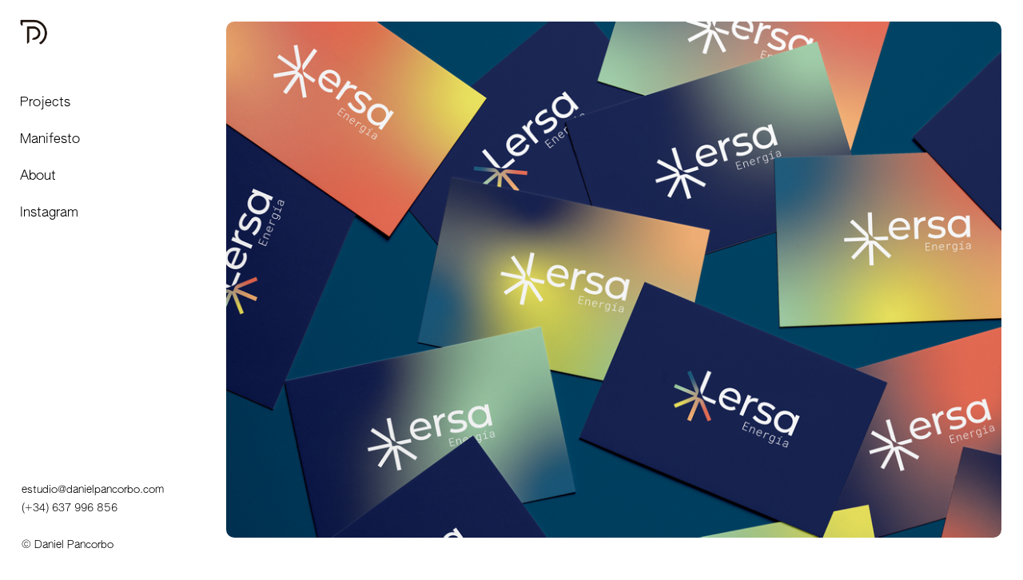

--- FILE ---
content_type: text/html; charset=UTF-8
request_url: https://danielpancorbo.com/Lersa
body_size: 28558
content:
<!DOCTYPE html>
<!-- 

        Running on cargo.site

-->
<html lang="en" data-predefined-style="true" data-css-presets="true" data-css-preset data-typography-preset>
	<head>
<script>
				var __cargo_context__ = 'live';
				var __cargo_js_ver__ = 'c=3744406473';
				var __cargo_maint__ = false;
				
				
			</script>
					<meta http-equiv="X-UA-Compatible" content="IE=edge,chrome=1">
		<meta http-equiv="Content-Type" content="text/html; charset=utf-8">
		<meta name="viewport" content="initial-scale=1.0, maximum-scale=1.0, user-scalable=no">
		
			<meta name="robots" content="index,follow">
		<title>Lersa — Daniel Pancorbo</title>
		<meta name="description" content="Lersa Energía Briefing Solution Lersa is the electric company of Ripoll since 1953. Along with the social movement towards energy transition, they...">
				<meta name="twitter:card" content="summary_large_image">
		<meta name="twitter:title" content="Lersa — Daniel Pancorbo">
		<meta name="twitter:description" content="Lersa Energía Briefing Solution Lersa is the electric company of Ripoll since 1953. Along with the social movement towards energy transition, they...">
		<meta name="twitter:image" content="https://freight.cargo.site/w/350/i/cc856a758bcd03c8420fe8843402f7f6557f62c904a422154a9cd8a0f085060b/DanielPancorbo_Lersa_Animado_350.gif">
		<meta property="og:locale" content="en_US">
		<meta property="og:title" content="Lersa — Daniel Pancorbo">
		<meta property="og:description" content="Lersa Energía Briefing Solution Lersa is the electric company of Ripoll since 1953. Along with the social movement towards energy transition, they...">
		<meta property="og:url" content="https://danielpancorbo.com/Lersa">
		<meta property="og:image" content="https://freight.cargo.site/w/350/i/cc856a758bcd03c8420fe8843402f7f6557f62c904a422154a9cd8a0f085060b/DanielPancorbo_Lersa_Animado_350.gif">
		<meta property="og:type" content="website">

		<link rel="preconnect" href="https://static.cargo.site" crossorigin>
		<link rel="preconnect" href="https://freight.cargo.site" crossorigin>
				<link rel="preconnect" href="https://type.cargo.site" crossorigin>

		<!--<link rel="preload" href="https://static.cargo.site/assets/social/IconFont-Regular-0.9.3.woff2" as="font" type="font/woff" crossorigin>-->

		

		<link href="https://freight.cargo.site/t/original/i/586cc18acc013f49c002b348636ece9dac9f0e5af40e6fc633841ec008c8cc1e/Favicon_DP.ico" rel="shortcut icon">
		<link href="https://danielpancorbo.com/rss" rel="alternate" type="application/rss+xml" title="Daniel Pancorbo feed">

		<link href="https://danielpancorbo.com/stylesheet?c=3744406473&1715248727" id="member_stylesheet" rel="stylesheet" type="text/css" />
<style id="">@font-face{font-family:Icons;src:url(https://static.cargo.site/assets/social/IconFont-Regular-0.9.3.woff2);unicode-range:U+E000-E15C,U+F0000,U+FE0E}@font-face{font-family:Icons;src:url(https://static.cargo.site/assets/social/IconFont-Regular-0.9.3.woff2);font-weight:240;unicode-range:U+E000-E15C,U+F0000,U+FE0E}@font-face{font-family:Icons;src:url(https://static.cargo.site/assets/social/IconFont-Regular-0.9.3.woff2);unicode-range:U+E000-E15C,U+F0000,U+FE0E;font-weight:400}@font-face{font-family:Icons;src:url(https://static.cargo.site/assets/social/IconFont-Regular-0.9.3.woff2);unicode-range:U+E000-E15C,U+F0000,U+FE0E;font-weight:600}@font-face{font-family:Icons;src:url(https://static.cargo.site/assets/social/IconFont-Regular-0.9.3.woff2);unicode-range:U+E000-E15C,U+F0000,U+FE0E;font-weight:800}@font-face{font-family:Icons;src:url(https://static.cargo.site/assets/social/IconFont-Regular-0.9.3.woff2);unicode-range:U+E000-E15C,U+F0000,U+FE0E;font-style:italic}@font-face{font-family:Icons;src:url(https://static.cargo.site/assets/social/IconFont-Regular-0.9.3.woff2);unicode-range:U+E000-E15C,U+F0000,U+FE0E;font-weight:200;font-style:italic}@font-face{font-family:Icons;src:url(https://static.cargo.site/assets/social/IconFont-Regular-0.9.3.woff2);unicode-range:U+E000-E15C,U+F0000,U+FE0E;font-weight:400;font-style:italic}@font-face{font-family:Icons;src:url(https://static.cargo.site/assets/social/IconFont-Regular-0.9.3.woff2);unicode-range:U+E000-E15C,U+F0000,U+FE0E;font-weight:600;font-style:italic}@font-face{font-family:Icons;src:url(https://static.cargo.site/assets/social/IconFont-Regular-0.9.3.woff2);unicode-range:U+E000-E15C,U+F0000,U+FE0E;font-weight:800;font-style:italic}body.iconfont-loading,body.iconfont-loading *{color:transparent!important}body{-moz-osx-font-smoothing:grayscale;-webkit-font-smoothing:antialiased;-webkit-text-size-adjust:none}body.no-scroll{overflow:hidden}/*!
 * Content
 */.page{word-wrap:break-word}:focus{outline:0}.pointer-events-none{pointer-events:none}.pointer-events-auto{pointer-events:auto}.pointer-events-none .page_content .audio-player,.pointer-events-none .page_content .shop_product,.pointer-events-none .page_content a,.pointer-events-none .page_content audio,.pointer-events-none .page_content button,.pointer-events-none .page_content details,.pointer-events-none .page_content iframe,.pointer-events-none .page_content img,.pointer-events-none .page_content input,.pointer-events-none .page_content video{pointer-events:auto}.pointer-events-none .page_content *>a,.pointer-events-none .page_content>a{position:relative}s *{text-transform:inherit}#toolset{position:fixed;bottom:10px;right:10px;z-index:8}.mobile #toolset,.template_site_inframe #toolset{display:none}#toolset a{display:block;height:24px;width:24px;margin:0;padding:0;text-decoration:none;background:rgba(0,0,0,.2)}#toolset a:hover{background:rgba(0,0,0,.8)}[data-adminview] #toolset a,[data-adminview] #toolset_admin a{background:rgba(0,0,0,.04);pointer-events:none;cursor:default}#toolset_admin a:active{background:rgba(0,0,0,.7)}#toolset_admin a svg>*{transform:scale(1.1) translate(0,-.5px);transform-origin:50% 50%}#toolset_admin a svg{pointer-events:none;width:100%!important;height:auto!important}#following-container{overflow:auto;-webkit-overflow-scrolling:touch}#following-container iframe{height:100%;width:100%;position:absolute;top:0;left:0;right:0;bottom:0}:root{--following-width:-400px;--following-animation-duration:450ms}@keyframes following-open{0%{transform:translateX(0)}100%{transform:translateX(var(--following-width))}}@keyframes following-open-inverse{0%{transform:translateX(0)}100%{transform:translateX(calc(-1 * var(--following-width)))}}@keyframes following-close{0%{transform:translateX(var(--following-width))}100%{transform:translateX(0)}}@keyframes following-close-inverse{0%{transform:translateX(calc(-1 * var(--following-width)))}100%{transform:translateX(0)}}body.animate-left{animation:following-open var(--following-animation-duration);animation-fill-mode:both;animation-timing-function:cubic-bezier(.24,1,.29,1)}#following-container.animate-left{animation:following-close-inverse var(--following-animation-duration);animation-fill-mode:both;animation-timing-function:cubic-bezier(.24,1,.29,1)}#following-container.animate-left #following-frame{animation:following-close var(--following-animation-duration);animation-fill-mode:both;animation-timing-function:cubic-bezier(.24,1,.29,1)}body.animate-right{animation:following-close var(--following-animation-duration);animation-fill-mode:both;animation-timing-function:cubic-bezier(.24,1,.29,1)}#following-container.animate-right{animation:following-open-inverse var(--following-animation-duration);animation-fill-mode:both;animation-timing-function:cubic-bezier(.24,1,.29,1)}#following-container.animate-right #following-frame{animation:following-open var(--following-animation-duration);animation-fill-mode:both;animation-timing-function:cubic-bezier(.24,1,.29,1)}.slick-slider{position:relative;display:block;-moz-box-sizing:border-box;box-sizing:border-box;-webkit-user-select:none;-moz-user-select:none;-ms-user-select:none;user-select:none;-webkit-touch-callout:none;-khtml-user-select:none;-ms-touch-action:pan-y;touch-action:pan-y;-webkit-tap-highlight-color:transparent}.slick-list{position:relative;display:block;overflow:hidden;margin:0;padding:0}.slick-list:focus{outline:0}.slick-list.dragging{cursor:pointer;cursor:hand}.slick-slider .slick-list,.slick-slider .slick-track{transform:translate3d(0,0,0);will-change:transform}.slick-track{position:relative;top:0;left:0;display:block}.slick-track:after,.slick-track:before{display:table;content:'';width:1px;height:1px;margin-top:-1px;margin-left:-1px}.slick-track:after{clear:both}.slick-loading .slick-track{visibility:hidden}.slick-slide{display:none;float:left;height:100%;min-height:1px}[dir=rtl] .slick-slide{float:right}.content .slick-slide img{display:inline-block}.content .slick-slide img:not(.image-zoom){cursor:pointer}.content .scrub .slick-list,.content .scrub .slick-slide img:not(.image-zoom){cursor:ew-resize}body.slideshow-scrub-dragging *{cursor:ew-resize!important}.content .slick-slide img:not([src]),.content .slick-slide img[src='']{width:100%;height:auto}.slick-slide.slick-loading img{display:none}.slick-slide.dragging img{pointer-events:none}.slick-initialized .slick-slide{display:block}.slick-loading .slick-slide{visibility:hidden}.slick-vertical .slick-slide{display:block;height:auto;border:1px solid transparent}.slick-arrow.slick-hidden{display:none}.slick-arrow{position:absolute;z-index:9;width:0;top:0;height:100%;cursor:pointer;will-change:opacity;-webkit-transition:opacity 333ms cubic-bezier(.4,0,.22,1);transition:opacity 333ms cubic-bezier(.4,0,.22,1)}.slick-arrow.hidden{opacity:0}.slick-arrow svg{position:absolute;width:36px;height:36px;top:0;left:0;right:0;bottom:0;margin:auto;transform:translate(.25px,.25px)}.slick-arrow svg.right-arrow{transform:translate(.25px,.25px) scaleX(-1)}.slick-arrow svg:active{opacity:.75}.slick-arrow svg .arrow-shape{fill:none!important;stroke:#fff;stroke-linecap:square}.slick-arrow svg .arrow-outline{fill:none!important;stroke-width:2.5px;stroke:rgba(0,0,0,.6);stroke-linecap:square}.slick-arrow.slick-next{right:0;text-align:right}.slick-next svg,.wallpaper-navigation .slick-next svg{margin-right:10px}.mobile .slick-next svg{margin-right:10px}.slick-arrow.slick-prev{text-align:left}.slick-prev svg,.wallpaper-navigation .slick-prev svg{margin-left:10px}.mobile .slick-prev svg{margin-left:10px}.loading_animation{display:none;vertical-align:middle;z-index:15;line-height:0;pointer-events:none;border-radius:100%}.loading_animation.hidden{display:none}.loading_animation.pulsing{opacity:0;display:inline-block;animation-delay:.1s;-webkit-animation-delay:.1s;-moz-animation-delay:.1s;animation-duration:12s;animation-iteration-count:infinite;animation:fade-pulse-in .5s ease-in-out;-moz-animation:fade-pulse-in .5s ease-in-out;-webkit-animation:fade-pulse-in .5s ease-in-out;-webkit-animation-fill-mode:forwards;-moz-animation-fill-mode:forwards;animation-fill-mode:forwards}.loading_animation.pulsing.no-delay{animation-delay:0s;-webkit-animation-delay:0s;-moz-animation-delay:0s}.loading_animation div{border-radius:100%}.loading_animation div svg{max-width:100%;height:auto}.loading_animation div,.loading_animation div svg{width:20px;height:20px}.loading_animation.full-width svg{width:100%;height:auto}.loading_animation.full-width.big svg{width:100px;height:100px}.loading_animation div svg>*{fill:#ccc}.loading_animation div{-webkit-animation:spin-loading 12s ease-out;-webkit-animation-iteration-count:infinite;-moz-animation:spin-loading 12s ease-out;-moz-animation-iteration-count:infinite;animation:spin-loading 12s ease-out;animation-iteration-count:infinite}.loading_animation.hidden{display:none}[data-backdrop] .loading_animation{position:absolute;top:15px;left:15px;z-index:99}.loading_animation.position-absolute.middle{top:calc(50% - 10px);left:calc(50% - 10px)}.loading_animation.position-absolute.topleft{top:0;left:0}.loading_animation.position-absolute.middleright{top:calc(50% - 10px);right:1rem}.loading_animation.position-absolute.middleleft{top:calc(50% - 10px);left:1rem}.loading_animation.gray div svg>*{fill:#999}.loading_animation.gray-dark div svg>*{fill:#666}.loading_animation.gray-darker div svg>*{fill:#555}.loading_animation.gray-light div svg>*{fill:#ccc}.loading_animation.white div svg>*{fill:rgba(255,255,255,.85)}.loading_animation.blue div svg>*{fill:#698fff}.loading_animation.inline{display:inline-block;margin-bottom:.5ex}.loading_animation.inline.left{margin-right:.5ex}@-webkit-keyframes fade-pulse-in{0%{opacity:0}50%{opacity:.5}100%{opacity:1}}@-moz-keyframes fade-pulse-in{0%{opacity:0}50%{opacity:.5}100%{opacity:1}}@keyframes fade-pulse-in{0%{opacity:0}50%{opacity:.5}100%{opacity:1}}@-webkit-keyframes pulsate{0%{opacity:1}50%{opacity:0}100%{opacity:1}}@-moz-keyframes pulsate{0%{opacity:1}50%{opacity:0}100%{opacity:1}}@keyframes pulsate{0%{opacity:1}50%{opacity:0}100%{opacity:1}}@-webkit-keyframes spin-loading{0%{transform:rotate(0)}9%{transform:rotate(1050deg)}18%{transform:rotate(-1090deg)}20%{transform:rotate(-1080deg)}23%{transform:rotate(-1080deg)}28%{transform:rotate(-1095deg)}29%{transform:rotate(-1065deg)}34%{transform:rotate(-1080deg)}35%{transform:rotate(-1050deg)}40%{transform:rotate(-1065deg)}41%{transform:rotate(-1035deg)}44%{transform:rotate(-1035deg)}47%{transform:rotate(-2160deg)}50%{transform:rotate(-2160deg)}56%{transform:rotate(45deg)}60%{transform:rotate(45deg)}80%{transform:rotate(6120deg)}100%{transform:rotate(0)}}@keyframes spin-loading{0%{transform:rotate(0)}9%{transform:rotate(1050deg)}18%{transform:rotate(-1090deg)}20%{transform:rotate(-1080deg)}23%{transform:rotate(-1080deg)}28%{transform:rotate(-1095deg)}29%{transform:rotate(-1065deg)}34%{transform:rotate(-1080deg)}35%{transform:rotate(-1050deg)}40%{transform:rotate(-1065deg)}41%{transform:rotate(-1035deg)}44%{transform:rotate(-1035deg)}47%{transform:rotate(-2160deg)}50%{transform:rotate(-2160deg)}56%{transform:rotate(45deg)}60%{transform:rotate(45deg)}80%{transform:rotate(6120deg)}100%{transform:rotate(0)}}[grid-row]{align-items:flex-start;box-sizing:border-box;display:-webkit-box;display:-webkit-flex;display:-ms-flexbox;display:flex;-webkit-flex-wrap:wrap;-ms-flex-wrap:wrap;flex-wrap:wrap}[grid-col]{box-sizing:border-box}[grid-row] [grid-col].empty:after{content:"\0000A0";cursor:text}body.mobile[data-adminview=content-editproject] [grid-row] [grid-col].empty:after{display:none}[grid-col=auto]{-webkit-box-flex:1;-webkit-flex:1;-ms-flex:1;flex:1}[grid-col=x12]{width:100%}[grid-col=x11]{width:50%}[grid-col=x10]{width:33.33%}[grid-col=x9]{width:25%}[grid-col=x8]{width:20%}[grid-col=x7]{width:16.666666667%}[grid-col=x6]{width:14.285714286%}[grid-col=x5]{width:12.5%}[grid-col=x4]{width:11.111111111%}[grid-col=x3]{width:10%}[grid-col=x2]{width:9.090909091%}[grid-col=x1]{width:8.333333333%}[grid-col="1"]{width:8.33333%}[grid-col="2"]{width:16.66667%}[grid-col="3"]{width:25%}[grid-col="4"]{width:33.33333%}[grid-col="5"]{width:41.66667%}[grid-col="6"]{width:50%}[grid-col="7"]{width:58.33333%}[grid-col="8"]{width:66.66667%}[grid-col="9"]{width:75%}[grid-col="10"]{width:83.33333%}[grid-col="11"]{width:91.66667%}[grid-col="12"]{width:100%}body.mobile [grid-responsive] [grid-col]{width:100%;-webkit-box-flex:none;-webkit-flex:none;-ms-flex:none;flex:none}[data-ce-host=true][contenteditable=true] [grid-pad]{pointer-events:none}[data-ce-host=true][contenteditable=true] [grid-pad]>*{pointer-events:auto}[grid-pad="0"]{padding:0}[grid-pad="0.25"]{padding:.125rem}[grid-pad="0.5"]{padding:.25rem}[grid-pad="0.75"]{padding:.375rem}[grid-pad="1"]{padding:.5rem}[grid-pad="1.25"]{padding:.625rem}[grid-pad="1.5"]{padding:.75rem}[grid-pad="1.75"]{padding:.875rem}[grid-pad="2"]{padding:1rem}[grid-pad="2.5"]{padding:1.25rem}[grid-pad="3"]{padding:1.5rem}[grid-pad="3.5"]{padding:1.75rem}[grid-pad="4"]{padding:2rem}[grid-pad="5"]{padding:2.5rem}[grid-pad="6"]{padding:3rem}[grid-pad="7"]{padding:3.5rem}[grid-pad="8"]{padding:4rem}[grid-pad="9"]{padding:4.5rem}[grid-pad="10"]{padding:5rem}[grid-gutter="0"]{margin:0}[grid-gutter="0.5"]{margin:-.25rem}[grid-gutter="1"]{margin:-.5rem}[grid-gutter="1.5"]{margin:-.75rem}[grid-gutter="2"]{margin:-1rem}[grid-gutter="2.5"]{margin:-1.25rem}[grid-gutter="3"]{margin:-1.5rem}[grid-gutter="3.5"]{margin:-1.75rem}[grid-gutter="4"]{margin:-2rem}[grid-gutter="5"]{margin:-2.5rem}[grid-gutter="6"]{margin:-3rem}[grid-gutter="7"]{margin:-3.5rem}[grid-gutter="8"]{margin:-4rem}[grid-gutter="10"]{margin:-5rem}[grid-gutter="12"]{margin:-6rem}[grid-gutter="14"]{margin:-7rem}[grid-gutter="16"]{margin:-8rem}[grid-gutter="18"]{margin:-9rem}[grid-gutter="20"]{margin:-10rem}small{max-width:100%;text-decoration:inherit}img:not([src]),img[src='']{outline:1px solid rgba(177,177,177,.4);outline-offset:-1px;content:url([data-uri])}img.image-zoom{cursor:-webkit-zoom-in;cursor:-moz-zoom-in;cursor:zoom-in}#imprimatur{color:#333;font-size:10px;font-family:-apple-system,BlinkMacSystemFont,"Segoe UI",Roboto,Oxygen,Ubuntu,Cantarell,"Open Sans","Helvetica Neue",sans-serif,"Sans Serif",Icons;/*!System*/position:fixed;opacity:.3;right:-28px;bottom:160px;transform:rotate(270deg);-ms-transform:rotate(270deg);-webkit-transform:rotate(270deg);z-index:8;text-transform:uppercase;color:#999;opacity:.5;padding-bottom:2px;text-decoration:none}.mobile #imprimatur{display:none}bodycopy cargo-link a{font-family:-apple-system,BlinkMacSystemFont,"Segoe UI",Roboto,Oxygen,Ubuntu,Cantarell,"Open Sans","Helvetica Neue",sans-serif,"Sans Serif",Icons;/*!System*/font-size:12px;font-style:normal;font-weight:400;transform:rotate(270deg);text-decoration:none;position:fixed!important;right:-27px;bottom:100px;text-decoration:none;letter-spacing:normal;background:0 0;border:0;border-bottom:0;outline:0}/*! PhotoSwipe Default UI CSS by Dmitry Semenov | photoswipe.com | MIT license */.pswp--has_mouse .pswp__button--arrow--left,.pswp--has_mouse .pswp__button--arrow--right,.pswp__ui{visibility:visible}.pswp--minimal--dark .pswp__top-bar,.pswp__button{background:0 0}.pswp,.pswp__bg,.pswp__container,.pswp__img--placeholder,.pswp__zoom-wrap,.quick-view-navigation{-webkit-backface-visibility:hidden}.pswp__button{cursor:pointer;opacity:1;-webkit-appearance:none;transition:opacity .2s;-webkit-box-shadow:none;box-shadow:none}.pswp__button-close>svg{top:10px;right:10px;margin-left:auto}.pswp--touch .quick-view-navigation{display:none}.pswp__ui{-webkit-font-smoothing:auto;opacity:1;z-index:1550}.quick-view-navigation{will-change:opacity;-webkit-transition:opacity 333ms cubic-bezier(.4,0,.22,1);transition:opacity 333ms cubic-bezier(.4,0,.22,1)}.quick-view-navigation .pswp__group .pswp__button{pointer-events:auto}.pswp__button>svg{position:absolute;width:36px;height:36px}.quick-view-navigation .pswp__group:active svg{opacity:.75}.pswp__button svg .shape-shape{fill:#fff}.pswp__button svg .shape-outline{fill:#000}.pswp__button-prev>svg{top:0;bottom:0;left:10px;margin:auto}.pswp__button-next>svg{top:0;bottom:0;right:10px;margin:auto}.quick-view-navigation .pswp__group .pswp__button-prev{position:absolute;left:0;top:0;width:0;height:100%}.quick-view-navigation .pswp__group .pswp__button-next{position:absolute;right:0;top:0;width:0;height:100%}.quick-view-navigation .close-button,.quick-view-navigation .left-arrow,.quick-view-navigation .right-arrow{transform:translate(.25px,.25px)}.quick-view-navigation .right-arrow{transform:translate(.25px,.25px) scaleX(-1)}.pswp__button svg .shape-outline{fill:transparent!important;stroke:#000;stroke-width:2.5px;stroke-linecap:square}.pswp__button svg .shape-shape{fill:transparent!important;stroke:#fff;stroke-width:1.5px;stroke-linecap:square}.pswp__bg,.pswp__scroll-wrap,.pswp__zoom-wrap{width:100%;position:absolute}.quick-view-navigation .pswp__group .pswp__button-close{margin:0}.pswp__container,.pswp__item,.pswp__zoom-wrap{right:0;bottom:0;top:0;position:absolute;left:0}.pswp__ui--hidden .pswp__button{opacity:.001}.pswp__ui--hidden .pswp__button,.pswp__ui--hidden .pswp__button *{pointer-events:none}.pswp .pswp__ui.pswp__ui--displaynone{display:none}.pswp__element--disabled{display:none!important}/*! PhotoSwipe main CSS by Dmitry Semenov | photoswipe.com | MIT license */.pswp{position:fixed;display:none;height:100%;width:100%;top:0;left:0;right:0;bottom:0;margin:auto;-ms-touch-action:none;touch-action:none;z-index:9999999;-webkit-text-size-adjust:100%;line-height:initial;letter-spacing:initial;outline:0}.pswp img{max-width:none}.pswp--zoom-disabled .pswp__img{cursor:default!important}.pswp--animate_opacity{opacity:.001;will-change:opacity;-webkit-transition:opacity 333ms cubic-bezier(.4,0,.22,1);transition:opacity 333ms cubic-bezier(.4,0,.22,1)}.pswp--open{display:block}.pswp--zoom-allowed .pswp__img{cursor:-webkit-zoom-in;cursor:-moz-zoom-in;cursor:zoom-in}.pswp--zoomed-in .pswp__img{cursor:-webkit-grab;cursor:-moz-grab;cursor:grab}.pswp--dragging .pswp__img{cursor:-webkit-grabbing;cursor:-moz-grabbing;cursor:grabbing}.pswp__bg{left:0;top:0;height:100%;opacity:0;transform:translateZ(0);will-change:opacity}.pswp__scroll-wrap{left:0;top:0;height:100%}.pswp__container,.pswp__zoom-wrap{-ms-touch-action:none;touch-action:none}.pswp__container,.pswp__img{-webkit-user-select:none;-moz-user-select:none;-ms-user-select:none;user-select:none;-webkit-tap-highlight-color:transparent;-webkit-touch-callout:none}.pswp__zoom-wrap{-webkit-transform-origin:left top;-ms-transform-origin:left top;transform-origin:left top;-webkit-transition:-webkit-transform 222ms cubic-bezier(.4,0,.22,1);transition:transform 222ms cubic-bezier(.4,0,.22,1)}.pswp__bg{-webkit-transition:opacity 222ms cubic-bezier(.4,0,.22,1);transition:opacity 222ms cubic-bezier(.4,0,.22,1)}.pswp--animated-in .pswp__bg,.pswp--animated-in .pswp__zoom-wrap{-webkit-transition:none;transition:none}.pswp--hide-overflow .pswp__scroll-wrap,.pswp--hide-overflow.pswp{overflow:hidden}.pswp__img{position:absolute;width:auto;height:auto;top:0;left:0}.pswp__img--placeholder--blank{background:#222}.pswp--ie .pswp__img{width:100%!important;height:auto!important;left:0;top:0}.pswp__ui--idle{opacity:0}.pswp__error-msg{position:absolute;left:0;top:50%;width:100%;text-align:center;font-size:14px;line-height:16px;margin-top:-8px;color:#ccc}.pswp__error-msg a{color:#ccc;text-decoration:underline}.pswp__error-msg{font-family:-apple-system,BlinkMacSystemFont,"Segoe UI",Roboto,Oxygen,Ubuntu,Cantarell,"Open Sans","Helvetica Neue",sans-serif}.quick-view.mouse-down .iframe-item{pointer-events:none!important}.quick-view-caption-positioner{pointer-events:none;width:100%;height:100%}.quick-view-caption-wrapper{margin:auto;position:absolute;bottom:0;left:0;right:0}.quick-view-horizontal-align-left .quick-view-caption-wrapper{margin-left:0}.quick-view-horizontal-align-right .quick-view-caption-wrapper{margin-right:0}[data-quick-view-caption]{transition:.1s opacity ease-in-out;position:absolute;bottom:0;left:0;right:0}.quick-view-horizontal-align-left [data-quick-view-caption]{text-align:left}.quick-view-horizontal-align-right [data-quick-view-caption]{text-align:right}.quick-view-caption{transition:.1s opacity ease-in-out}.quick-view-caption>*{display:inline-block}.quick-view-caption *{pointer-events:auto}.quick-view-caption.hidden{opacity:0}.shop_product .dropdown_wrapper{flex:0 0 100%;position:relative}.shop_product select{appearance:none;-moz-appearance:none;-webkit-appearance:none;outline:0;-webkit-font-smoothing:antialiased;-moz-osx-font-smoothing:grayscale;cursor:pointer;border-radius:0;white-space:nowrap;overflow:hidden!important;text-overflow:ellipsis}.shop_product select.dropdown::-ms-expand{display:none}.shop_product a{cursor:pointer;border-bottom:none;text-decoration:none}.shop_product a.out-of-stock{pointer-events:none}body.audio-player-dragging *{cursor:ew-resize!important}.audio-player{display:inline-flex;flex:1 0 calc(100% - 2px);width:calc(100% - 2px)}.audio-player .button{height:100%;flex:0 0 3.3rem;display:flex}.audio-player .separator{left:3.3rem;height:100%}.audio-player .buffer{width:0%;height:100%;transition:left .3s linear,width .3s linear}.audio-player.seeking .buffer{transition:left 0s,width 0s}.audio-player.seeking{user-select:none;-webkit-user-select:none;cursor:ew-resize}.audio-player.seeking *{user-select:none;-webkit-user-select:none;cursor:ew-resize}.audio-player .bar{overflow:hidden;display:flex;justify-content:space-between;align-content:center;flex-grow:1}.audio-player .progress{width:0%;height:100%;transition:width .3s linear}.audio-player.seeking .progress{transition:width 0s}.audio-player .pause,.audio-player .play{cursor:pointer;height:100%}.audio-player .note-icon{margin:auto 0;order:2;flex:0 1 auto}.audio-player .title{white-space:nowrap;overflow:hidden;text-overflow:ellipsis;pointer-events:none;user-select:none;padding:.5rem 0 .5rem 1rem;margin:auto auto auto 0;flex:0 3 auto;min-width:0;width:100%}.audio-player .total-time{flex:0 1 auto;margin:auto 0}.audio-player .current-time,.audio-player .play-text{flex:0 1 auto;margin:auto 0}.audio-player .stream-anim{user-select:none;margin:auto auto auto 0}.audio-player .stream-anim span{display:inline-block}.audio-player .buffer,.audio-player .current-time,.audio-player .note-svg,.audio-player .play-text,.audio-player .separator,.audio-player .total-time{user-select:none;pointer-events:none}.audio-player .buffer,.audio-player .play-text,.audio-player .progress{position:absolute}.audio-player,.audio-player .bar,.audio-player .button,.audio-player .current-time,.audio-player .note-icon,.audio-player .pause,.audio-player .play,.audio-player .total-time{position:relative}body.mobile .audio-player,body.mobile .audio-player *{-webkit-touch-callout:none}#standalone-admin-frame{border:0;width:400px;position:absolute;right:0;top:0;height:100vh;z-index:99}body[standalone-admin=true] #standalone-admin-frame{transform:translate(0,0)}body[standalone-admin=true] .main_container{width:calc(100% - 400px)}body[standalone-admin=false] #standalone-admin-frame{transform:translate(100%,0)}body[standalone-admin=false] .main_container{width:100%}.toggle_standaloneAdmin{position:fixed;top:0;right:400px;height:40px;width:40px;z-index:999;cursor:pointer;background-color:rgba(0,0,0,.4)}.toggle_standaloneAdmin:active{opacity:.7}body[standalone-admin=false] .toggle_standaloneAdmin{right:0}.toggle_standaloneAdmin *{color:#fff;fill:#fff}.toggle_standaloneAdmin svg{padding:6px;width:100%;height:100%;opacity:.85}body[standalone-admin=false] .toggle_standaloneAdmin #close,body[standalone-admin=true] .toggle_standaloneAdmin #backdropsettings{display:none}.toggle_standaloneAdmin>div{width:100%;height:100%}#admin_toggle_button{position:fixed;top:50%;transform:translate(0,-50%);right:400px;height:36px;width:12px;z-index:999;cursor:pointer;background-color:rgba(0,0,0,.09);padding-left:2px;margin-right:5px}#admin_toggle_button .bar{content:'';background:rgba(0,0,0,.09);position:fixed;width:5px;bottom:0;top:0;z-index:10}#admin_toggle_button:active{background:rgba(0,0,0,.065)}#admin_toggle_button *{color:#fff;fill:#fff}#admin_toggle_button svg{padding:0;width:16px;height:36px;margin-left:1px;opacity:1}#admin_toggle_button svg *{fill:#fff;opacity:1}#admin_toggle_button[data-state=closed] .toggle_admin_close{display:none}#admin_toggle_button[data-state=closed],#admin_toggle_button[data-state=closed] .toggle_admin_open{width:20px;cursor:pointer;margin:0}#admin_toggle_button[data-state=closed] svg{margin-left:2px}#admin_toggle_button[data-state=open] .toggle_admin_open{display:none}select,select *{text-rendering:auto!important}b b{font-weight:inherit}*{-webkit-box-sizing:border-box;-moz-box-sizing:border-box;box-sizing:border-box}customhtml>*{position:relative;z-index:10}body,html{min-height:100vh;margin:0;padding:0}html{touch-action:manipulation;position:relative;background-color:#fff}.main_container{min-height:100vh;width:100%;overflow:hidden}.container{display:-webkit-box;display:-webkit-flex;display:-moz-box;display:-ms-flexbox;display:flex;-webkit-flex-wrap:wrap;-moz-flex-wrap:wrap;-ms-flex-wrap:wrap;flex-wrap:wrap;max-width:100%;width:100%;overflow:visible}.container{align-items:flex-start;-webkit-align-items:flex-start}.page{z-index:2}.page ul li>text-limit{display:block}.content,.content_container,.pinned{-webkit-flex:1 0 auto;-moz-flex:1 0 auto;-ms-flex:1 0 auto;flex:1 0 auto;max-width:100%}.content_container{width:100%}.content_container.full_height{min-height:100vh}.page_background{position:absolute;top:0;left:0;width:100%;height:100%}.page_container{position:relative;overflow:visible;width:100%}.backdrop{position:absolute;top:0;z-index:1;width:100%;height:100%;max-height:100vh}.backdrop>div{position:absolute;top:0;left:0;width:100%;height:100%;-webkit-backface-visibility:hidden;backface-visibility:hidden;transform:translate3d(0,0,0);contain:strict}[data-backdrop].backdrop>div[data-overflowing]{max-height:100vh;position:absolute;top:0;left:0}body.mobile [split-responsive]{display:flex;flex-direction:column}body.mobile [split-responsive] .container{width:100%;order:2}body.mobile [split-responsive] .backdrop{position:relative;height:50vh;width:100%;order:1}body.mobile [split-responsive] [data-auxiliary].backdrop{position:absolute;height:50vh;width:100%;order:1}.page{position:relative;z-index:2}img[data-align=left]{float:left}img[data-align=right]{float:right}[data-rotation]{transform-origin:center center}.content .page_content:not([contenteditable=true]) [data-draggable]{pointer-events:auto!important;backface-visibility:hidden}.preserve-3d{-moz-transform-style:preserve-3d;transform-style:preserve-3d}.content .page_content:not([contenteditable=true]) [data-draggable] iframe{pointer-events:none!important}.dragging-active iframe{pointer-events:none!important}.content .page_content:not([contenteditable=true]) [data-draggable]:active{opacity:1}.content .scroll-transition-fade{transition:transform 1s ease-in-out,opacity .8s ease-in-out}.content .scroll-transition-fade.below-viewport{opacity:0;transform:translateY(40px)}.mobile.full_width .page_container:not([split-layout]) .container_width{width:100%}[data-view=pinned_bottom] .bottom_pin_invisibility{visibility:hidden}.pinned{position:relative;width:100%}.pinned .page_container.accommodate:not(.fixed):not(.overlay){z-index:2}.pinned .page_container.overlay{position:absolute;z-index:4}.pinned .page_container.overlay.fixed{position:fixed}.pinned .page_container.overlay.fixed .page{max-height:100vh;-webkit-overflow-scrolling:touch}.pinned .page_container.overlay.fixed .page.allow-scroll{overflow-y:auto;overflow-x:hidden}.pinned .page_container.overlay.fixed .page.allow-scroll{align-items:flex-start;-webkit-align-items:flex-start}.pinned .page_container .page.allow-scroll::-webkit-scrollbar{width:0;background:0 0;display:none}.pinned.pinned_top .page_container.overlay{left:0;top:0}.pinned.pinned_bottom .page_container.overlay{left:0;bottom:0}div[data-container=set]:empty{margin-top:1px}.thumbnails{position:relative;z-index:1}[thumbnails=grid]{align-items:baseline}[thumbnails=justify] .thumbnail{box-sizing:content-box}[thumbnails][data-padding-zero] .thumbnail{margin-bottom:-1px}[thumbnails=montessori] .thumbnail{pointer-events:auto;position:absolute}[thumbnails] .thumbnail>a{display:block;text-decoration:none}[thumbnails=montessori]{height:0}[thumbnails][data-resizing],[thumbnails][data-resizing] *{cursor:nwse-resize}[thumbnails] .thumbnail .resize-handle{cursor:nwse-resize;width:26px;height:26px;padding:5px;position:absolute;opacity:.75;right:-1px;bottom:-1px;z-index:100}[thumbnails][data-resizing] .resize-handle{display:none}[thumbnails] .thumbnail .resize-handle svg{position:absolute;top:0;left:0}[thumbnails] .thumbnail .resize-handle:hover{opacity:1}[data-can-move].thumbnail .resize-handle svg .resize_path_outline{fill:#fff}[data-can-move].thumbnail .resize-handle svg .resize_path{fill:#000}[thumbnails=montessori] .thumbnail_sizer{height:0;width:100%;position:relative;padding-bottom:100%;pointer-events:none}[thumbnails] .thumbnail img{display:block;min-height:3px;margin-bottom:0}[thumbnails] .thumbnail img:not([src]),img[src=""]{margin:0!important;width:100%;min-height:3px;height:100%!important;position:absolute}[aspect-ratio="1x1"].thumb_image{height:0;padding-bottom:100%;overflow:hidden}[aspect-ratio="4x3"].thumb_image{height:0;padding-bottom:75%;overflow:hidden}[aspect-ratio="16x9"].thumb_image{height:0;padding-bottom:56.25%;overflow:hidden}[thumbnails] .thumb_image{width:100%;position:relative}[thumbnails][thumbnail-vertical-align=top]{align-items:flex-start}[thumbnails][thumbnail-vertical-align=middle]{align-items:center}[thumbnails][thumbnail-vertical-align=bottom]{align-items:baseline}[thumbnails][thumbnail-horizontal-align=left]{justify-content:flex-start}[thumbnails][thumbnail-horizontal-align=middle]{justify-content:center}[thumbnails][thumbnail-horizontal-align=right]{justify-content:flex-end}.thumb_image.default_image>svg{position:absolute;top:0;left:0;bottom:0;right:0;width:100%;height:100%}.thumb_image.default_image{outline:1px solid #ccc;outline-offset:-1px;position:relative}.mobile.full_width [data-view=Thumbnail] .thumbnails_width{width:100%}.content [data-draggable] a:active,.content [data-draggable] img:active{opacity:initial}.content .draggable-dragging{opacity:initial}[data-draggable].draggable_visible{visibility:visible}[data-draggable].draggable_hidden{visibility:hidden}.gallery_card [data-draggable],.marquee [data-draggable]{visibility:inherit}[data-draggable]{visibility:visible;background-color:rgba(0,0,0,.003)}#site_menu_panel_container .image-gallery:not(.initialized){height:0;padding-bottom:100%;min-height:initial}.image-gallery:not(.initialized){min-height:100vh;visibility:hidden;width:100%}.image-gallery .gallery_card img{display:block;width:100%;height:auto}.image-gallery .gallery_card{transform-origin:center}.image-gallery .gallery_card.dragging{opacity:.1;transform:initial!important}.image-gallery:not([image-gallery=slideshow]) .gallery_card iframe:only-child,.image-gallery:not([image-gallery=slideshow]) .gallery_card video:only-child{width:100%;height:100%;top:0;left:0;position:absolute}.image-gallery[image-gallery=slideshow] .gallery_card video[muted][autoplay]:not([controls]),.image-gallery[image-gallery=slideshow] .gallery_card video[muted][data-autoplay]:not([controls]){pointer-events:none}.image-gallery [image-gallery-pad="0"] video:only-child{object-fit:cover;height:calc(100% + 1px)}div.image-gallery>a,div.image-gallery>iframe,div.image-gallery>img,div.image-gallery>video{display:none}[image-gallery-row]{align-items:flex-start;box-sizing:border-box;display:-webkit-box;display:-webkit-flex;display:-ms-flexbox;display:flex;-webkit-flex-wrap:wrap;-ms-flex-wrap:wrap;flex-wrap:wrap}.image-gallery .gallery_card_image{width:100%;position:relative}[data-predefined-style=true] .image-gallery a.gallery_card{display:block;border:none}[image-gallery-col]{box-sizing:border-box}[image-gallery-col=x12]{width:100%}[image-gallery-col=x11]{width:50%}[image-gallery-col=x10]{width:33.33%}[image-gallery-col=x9]{width:25%}[image-gallery-col=x8]{width:20%}[image-gallery-col=x7]{width:16.666666667%}[image-gallery-col=x6]{width:14.285714286%}[image-gallery-col=x5]{width:12.5%}[image-gallery-col=x4]{width:11.111111111%}[image-gallery-col=x3]{width:10%}[image-gallery-col=x2]{width:9.090909091%}[image-gallery-col=x1]{width:8.333333333%}.content .page_content [image-gallery-pad].image-gallery{pointer-events:none}.content .page_content [image-gallery-pad].image-gallery .gallery_card_image>*,.content .page_content [image-gallery-pad].image-gallery .gallery_image_caption{pointer-events:auto}.content .page_content [image-gallery-pad="0"]{padding:0}.content .page_content [image-gallery-pad="0.25"]{padding:.125rem}.content .page_content [image-gallery-pad="0.5"]{padding:.25rem}.content .page_content [image-gallery-pad="0.75"]{padding:.375rem}.content .page_content [image-gallery-pad="1"]{padding:.5rem}.content .page_content [image-gallery-pad="1.25"]{padding:.625rem}.content .page_content [image-gallery-pad="1.5"]{padding:.75rem}.content .page_content [image-gallery-pad="1.75"]{padding:.875rem}.content .page_content [image-gallery-pad="2"]{padding:1rem}.content .page_content [image-gallery-pad="2.5"]{padding:1.25rem}.content .page_content [image-gallery-pad="3"]{padding:1.5rem}.content .page_content [image-gallery-pad="3.5"]{padding:1.75rem}.content .page_content [image-gallery-pad="4"]{padding:2rem}.content .page_content [image-gallery-pad="5"]{padding:2.5rem}.content .page_content [image-gallery-pad="6"]{padding:3rem}.content .page_content [image-gallery-pad="7"]{padding:3.5rem}.content .page_content [image-gallery-pad="8"]{padding:4rem}.content .page_content [image-gallery-pad="9"]{padding:4.5rem}.content .page_content [image-gallery-pad="10"]{padding:5rem}.content .page_content [image-gallery-gutter="0"]{margin:0}.content .page_content [image-gallery-gutter="0.5"]{margin:-.25rem}.content .page_content [image-gallery-gutter="1"]{margin:-.5rem}.content .page_content [image-gallery-gutter="1.5"]{margin:-.75rem}.content .page_content [image-gallery-gutter="2"]{margin:-1rem}.content .page_content [image-gallery-gutter="2.5"]{margin:-1.25rem}.content .page_content [image-gallery-gutter="3"]{margin:-1.5rem}.content .page_content [image-gallery-gutter="3.5"]{margin:-1.75rem}.content .page_content [image-gallery-gutter="4"]{margin:-2rem}.content .page_content [image-gallery-gutter="5"]{margin:-2.5rem}.content .page_content [image-gallery-gutter="6"]{margin:-3rem}.content .page_content [image-gallery-gutter="7"]{margin:-3.5rem}.content .page_content [image-gallery-gutter="8"]{margin:-4rem}.content .page_content [image-gallery-gutter="10"]{margin:-5rem}.content .page_content [image-gallery-gutter="12"]{margin:-6rem}.content .page_content [image-gallery-gutter="14"]{margin:-7rem}.content .page_content [image-gallery-gutter="16"]{margin:-8rem}.content .page_content [image-gallery-gutter="18"]{margin:-9rem}.content .page_content [image-gallery-gutter="20"]{margin:-10rem}[image-gallery=slideshow]:not(.initialized)>*{min-height:1px;opacity:0;min-width:100%}[image-gallery=slideshow][data-constrained-by=height] [image-gallery-vertical-align].slick-track{align-items:flex-start}[image-gallery=slideshow] img.image-zoom:active{opacity:initial}[image-gallery=slideshow].slick-initialized .gallery_card{pointer-events:none}[image-gallery=slideshow].slick-initialized .gallery_card.slick-current{pointer-events:auto}[image-gallery=slideshow] .gallery_card:not(.has_caption){line-height:0}.content .page_content [image-gallery=slideshow].image-gallery>*{pointer-events:auto}.content [image-gallery=slideshow].image-gallery.slick-initialized .gallery_card{overflow:hidden;margin:0;display:flex;flex-flow:row wrap;flex-shrink:0}.content [image-gallery=slideshow].image-gallery.slick-initialized .gallery_card.slick-current{overflow:visible}[image-gallery=slideshow] .gallery_image_caption{opacity:1;transition:opacity .3s;-webkit-transition:opacity .3s;width:100%;margin-left:auto;margin-right:auto;clear:both}[image-gallery-horizontal-align=left] .gallery_image_caption{text-align:left}[image-gallery-horizontal-align=middle] .gallery_image_caption{text-align:center}[image-gallery-horizontal-align=right] .gallery_image_caption{text-align:right}[image-gallery=slideshow][data-slideshow-in-transition] .gallery_image_caption{opacity:0;transition:opacity .3s;-webkit-transition:opacity .3s}[image-gallery=slideshow] .gallery_card_image{width:initial;margin:0;display:inline-block}[image-gallery=slideshow] .gallery_card img{margin:0;display:block}[image-gallery=slideshow][data-exploded]{align-items:flex-start;box-sizing:border-box;display:-webkit-box;display:-webkit-flex;display:-ms-flexbox;display:flex;-webkit-flex-wrap:wrap;-ms-flex-wrap:wrap;flex-wrap:wrap;justify-content:flex-start;align-content:flex-start}[image-gallery=slideshow][data-exploded] .gallery_card{padding:1rem;width:16.666%}[image-gallery=slideshow][data-exploded] .gallery_card_image{height:0;display:block;width:100%}[image-gallery=grid]{align-items:baseline}[image-gallery=grid] .gallery_card.has_caption .gallery_card_image{display:block}[image-gallery=grid] [image-gallery-pad="0"].gallery_card{margin-bottom:-1px}[image-gallery=grid] .gallery_card img{margin:0}[image-gallery=columns] .gallery_card img{margin:0}[image-gallery=justify]{align-items:flex-start}[image-gallery=justify] .gallery_card img{margin:0}[image-gallery=montessori][image-gallery-row]{display:block}[image-gallery=montessori] a.gallery_card,[image-gallery=montessori] div.gallery_card{position:absolute;pointer-events:auto}[image-gallery=montessori][data-can-move] .gallery_card,[image-gallery=montessori][data-can-move] .gallery_card .gallery_card_image,[image-gallery=montessori][data-can-move] .gallery_card .gallery_card_image>*{cursor:move}[image-gallery=montessori]{position:relative;height:0}[image-gallery=freeform] .gallery_card{position:relative}[image-gallery=freeform] [image-gallery-pad="0"].gallery_card{margin-bottom:-1px}[image-gallery-vertical-align]{display:flex;flex-flow:row wrap}[image-gallery-vertical-align].slick-track{display:flex;flex-flow:row nowrap}.image-gallery .slick-list{margin-bottom:-.3px}[image-gallery-vertical-align=top]{align-content:flex-start;align-items:flex-start}[image-gallery-vertical-align=middle]{align-items:center;align-content:center}[image-gallery-vertical-align=bottom]{align-content:flex-end;align-items:flex-end}[image-gallery-horizontal-align=left]{justify-content:flex-start}[image-gallery-horizontal-align=middle]{justify-content:center}[image-gallery-horizontal-align=right]{justify-content:flex-end}.image-gallery[data-resizing],.image-gallery[data-resizing] *{cursor:nwse-resize!important}.image-gallery .gallery_card .resize-handle,.image-gallery .gallery_card .resize-handle *{cursor:nwse-resize!important}.image-gallery .gallery_card .resize-handle{width:26px;height:26px;padding:5px;position:absolute;opacity:.75;right:-1px;bottom:-1px;z-index:10}.image-gallery[data-resizing] .resize-handle{display:none}.image-gallery .gallery_card .resize-handle svg{cursor:nwse-resize!important;position:absolute;top:0;left:0}.image-gallery .gallery_card .resize-handle:hover{opacity:1}[data-can-move].gallery_card .resize-handle svg .resize_path_outline{fill:#fff}[data-can-move].gallery_card .resize-handle svg .resize_path{fill:#000}[image-gallery=montessori] .thumbnail_sizer{height:0;width:100%;position:relative;padding-bottom:100%;pointer-events:none}#site_menu_button{display:block;text-decoration:none;pointer-events:auto;z-index:9;vertical-align:top;cursor:pointer;box-sizing:content-box;font-family:Icons}#site_menu_button.custom_icon{padding:0;line-height:0}#site_menu_button.custom_icon img{width:100%;height:auto}#site_menu_wrapper.disabled #site_menu_button{display:none}#site_menu_wrapper.mobile_only #site_menu_button{display:none}body.mobile #site_menu_wrapper.mobile_only:not(.disabled) #site_menu_button:not(.active){display:block}#site_menu_panel_container[data-type=cargo_menu] #site_menu_panel{display:block;position:fixed;top:0;right:0;bottom:0;left:0;z-index:10;cursor:default}.site_menu{pointer-events:auto;position:absolute;z-index:11;top:0;bottom:0;line-height:0;max-width:400px;min-width:300px;font-size:20px;text-align:left;background:rgba(20,20,20,.95);padding:20px 30px 90px 30px;overflow-y:auto;overflow-x:hidden;display:-webkit-box;display:-webkit-flex;display:-ms-flexbox;display:flex;-webkit-box-orient:vertical;-webkit-box-direction:normal;-webkit-flex-direction:column;-ms-flex-direction:column;flex-direction:column;-webkit-box-pack:start;-webkit-justify-content:flex-start;-ms-flex-pack:start;justify-content:flex-start}body.mobile #site_menu_wrapper .site_menu{-webkit-overflow-scrolling:touch;min-width:auto;max-width:100%;width:100%;padding:20px}#site_menu_wrapper[data-sitemenu-position=bottom-left] #site_menu,#site_menu_wrapper[data-sitemenu-position=top-left] #site_menu{left:0}#site_menu_wrapper[data-sitemenu-position=bottom-right] #site_menu,#site_menu_wrapper[data-sitemenu-position=top-right] #site_menu{right:0}#site_menu_wrapper[data-type=page] .site_menu{right:0;left:0;width:100%;padding:0;margin:0;background:0 0}.site_menu_wrapper.open .site_menu{display:block}.site_menu div{display:block}.site_menu a{text-decoration:none;display:inline-block;color:rgba(255,255,255,.75);max-width:100%;overflow:hidden;white-space:nowrap;text-overflow:ellipsis;line-height:1.4}.site_menu div a.active{color:rgba(255,255,255,.4)}.site_menu div.set-link>a{font-weight:700}.site_menu div.hidden{display:none}.site_menu .close{display:block;position:absolute;top:0;right:10px;font-size:60px;line-height:50px;font-weight:200;color:rgba(255,255,255,.4);cursor:pointer;user-select:none}#site_menu_panel_container .page_container{position:relative;overflow:hidden;background:0 0;z-index:2}#site_menu_panel_container .site_menu_page_wrapper{position:fixed;top:0;left:0;overflow-y:auto;-webkit-overflow-scrolling:touch;height:100%;width:100%;z-index:100}#site_menu_panel_container .site_menu_page_wrapper .backdrop{pointer-events:none}#site_menu_panel_container #site_menu_page_overlay{position:fixed;top:0;right:0;bottom:0;left:0;cursor:default;z-index:1}#shop_button{display:block;text-decoration:none;pointer-events:auto;z-index:9;vertical-align:top;cursor:pointer;box-sizing:content-box;font-family:Icons}#shop_button.custom_icon{padding:0;line-height:0}#shop_button.custom_icon img{width:100%;height:auto}#shop_button.disabled{display:none}.loading[data-loading]{display:none;position:fixed;bottom:8px;left:8px;z-index:100}.new_site_button_wrapper{font-size:1.8rem;font-weight:400;color:rgba(0,0,0,.85);font-family:-apple-system,BlinkMacSystemFont,'Segoe UI',Roboto,Oxygen,Ubuntu,Cantarell,'Open Sans','Helvetica Neue',sans-serif,'Sans Serif',Icons;font-style:normal;line-height:1.4;color:#fff;position:fixed;bottom:0;right:0;z-index:999}body.template_site #toolset{display:none!important}body.mobile .new_site_button{display:none}.new_site_button{display:flex;height:44px;cursor:pointer}.new_site_button .plus{width:44px;height:100%}.new_site_button .plus svg{width:100%;height:100%}.new_site_button .plus svg line{stroke:#000;stroke-width:2px}.new_site_button .plus:after,.new_site_button .plus:before{content:'';width:30px;height:2px}.new_site_button .text{background:#0fce83;display:none;padding:7.5px 15px 7.5px 15px;height:100%;font-size:20px;color:#222}.new_site_button:active{opacity:.8}.new_site_button.show_full .text{display:block}.new_site_button.show_full .plus{display:none}html:not(.admin-wrapper) .template_site #confirm_modal [data-progress] .progress-indicator:after{content:'Generating Site...';padding:7.5px 15px;right:-200px;color:#000}bodycopy svg.marker-overlay,bodycopy svg.marker-overlay *{transform-origin:0 0;-webkit-transform-origin:0 0;box-sizing:initial}bodycopy svg#svgroot{box-sizing:initial}bodycopy svg.marker-overlay{padding:inherit;position:absolute;left:0;top:0;width:100%;height:100%;min-height:1px;overflow:visible;pointer-events:none;z-index:999}bodycopy svg.marker-overlay *{pointer-events:initial}bodycopy svg.marker-overlay text{letter-spacing:initial}bodycopy svg.marker-overlay a{cursor:pointer}.marquee:not(.torn-down){overflow:hidden;width:100%;position:relative;padding-bottom:.25em;padding-top:.25em;margin-bottom:-.25em;margin-top:-.25em;contain:layout}.marquee .marquee_contents{will-change:transform;display:flex;flex-direction:column}.marquee[behavior][direction].torn-down{white-space:normal}.marquee[behavior=bounce] .marquee_contents{display:block;float:left;clear:both}.marquee[behavior=bounce] .marquee_inner{display:block}.marquee[behavior=bounce][direction=vertical] .marquee_contents{width:100%}.marquee[behavior=bounce][direction=diagonal] .marquee_inner:last-child,.marquee[behavior=bounce][direction=vertical] .marquee_inner:last-child{position:relative;visibility:hidden}.marquee[behavior=bounce][direction=horizontal],.marquee[behavior=scroll][direction=horizontal]{white-space:pre}.marquee[behavior=scroll][direction=horizontal] .marquee_contents{display:inline-flex;white-space:nowrap;min-width:100%}.marquee[behavior=scroll][direction=horizontal] .marquee_inner{min-width:100%}.marquee[behavior=scroll] .marquee_inner:first-child{will-change:transform;position:absolute;width:100%;top:0;left:0}.cycle{display:none}</style>
<script type="text/json" data-set="defaults" >{"current_offset":0,"current_page":1,"cargo_url":"danielpancorbo","is_domain":true,"is_mobile":false,"is_tablet":false,"is_phone":false,"api_path":"https:\/\/danielpancorbo.com\/_api","is_editor":false,"is_template":false,"is_direct_link":true,"direct_link_pid":27401908}</script>
<script type="text/json" data-set="DisplayOptions" >{"user_id":660871,"pagination_count":24,"title_in_project":true,"disable_project_scroll":false,"learning_cargo_seen":true,"resource_url":null,"total_projects":0,"use_sets":null,"sets_are_clickable":null,"set_links_position":null,"sticky_pages":null,"slideshow_responsive":false,"slideshow_thumbnails_header":true,"layout_options":{"content_position":"right_cover","content_width":"80","content_margin":"5","main_margin":"2.6","text_alignment":"text_left","vertical_position":"vertical_top","bgcolor":"transparent","WebFontConfig":{"cargo":{"families":{"Nitti Grotesk":{"variants":["n2","i2","n4","i4","n7","i7"]},"Authentic Sans":{"variants":["n3","n4","n5","n7"]}}},"system":{"families":{"HelveticaNeue-Light":{"variants":["n4"]},"-apple-system":{"variants":["n4"]}}}},"links_orientation":"links_horizontal","viewport_size":"phone","mobile_zoom":"17","mobile_view":"desktop","mobile_padding":"-6","mobile_formatting":false,"width_unit":"rem","text_width":"66","is_feed":false,"limit_vertical_images":true,"image_zoom":false,"mobile_images_full_width":true,"responsive_columns":"1","responsive_thumbnails_padding":"0.7","enable_sitemenu":false,"sitemenu_mobileonly":false,"menu_position":"top-left","sitemenu_option":"cargo_menu","responsive_row_height":"75","advanced_padding_enabled":false,"main_margin_top":"2.6","main_margin_right":"2.6","main_margin_bottom":"2.6","main_margin_left":"2.6","mobile_pages_full_width":true,"scroll_transition":false,"image_full_zoom":false,"quick_view_height":"100","quick_view_width":"100","quick_view_alignment":"quick_view_center_center","advanced_quick_view_padding_enabled":false,"quick_view_padding":"2.5","quick_view_padding_top":"2.5","quick_view_padding_bottom":"2.5","quick_view_padding_left":"2.5","quick_view_padding_right":"2.5","quick_content_alignment":"quick_content_center_center","close_quick_view_on_scroll":true,"show_quick_view_ui":true,"quick_view_bgcolor":"","quick_view_caption":false},"element_sort":{"no-group":[{"name":"Navigation","isActive":true},{"name":"Header Text","isActive":true},{"name":"Content","isActive":true},{"name":"Header Image","isActive":false}]},"site_menu_options":{"display_type":"cargo_menu","enable":true,"mobile_only":true,"position":"top-right","single_page_id":"11969069","icon":"\ue130","show_homepage":true,"single_page_url":"Menu","custom_icon":false,"overlay_sitemenu_page":false},"ecommerce_options":{"enable_ecommerce_button":false,"shop_button_position":"top-left","shop_icon":"\ue138","custom_icon":false,"shop_icon_text":"Cart","enable_geofencing":false,"enabled_countries":["AF","AX","AL","DZ","AS","AD","AO","AI","AQ","AG","AR","AM","AW","AU","AT","AZ","BS","BH","BD","BB","BY","BE","BZ","BJ","BM","BT","BO","BQ","BA","BW","BV","BR","IO","BN","BG","BF","BI","KH","CM","CA","CV","KY","CF","TD","CL","CN","CX","CC","CO","KM","CG","CD","CK","CR","CI","HR","CU","CW","CY","CZ","DK","DJ","DM","DO","EC","EG","SV","GQ","ER","EE","ET","FK","FO","FJ","FI","FR","GF","PF","TF","GA","GM","GE","DE","GH","GI","GR","GL","GD","GP","GU","GT","GG","GN","GW","GY","HT","HM","VA","HN","HK","HU","IS","IN","ID","IR","IQ","IE","IM","IL","IT","JM","JP","JE","JO","KZ","KE","KI","KP","KR","KW","KG","LA","LV","LB","LS","LR","LY","LI","LT","LU","MO","MK","MG","MW","MY","MV","ML","MT","MH","MQ","MR","MU","YT","MX","FM","MD","MC","MN","ME","MS","MA","MZ","MM","NA","NR","NP","NL","NC","NZ","NI","NE","NG","NU","NF","MP","NO","OM","PK","PW","PS","PA","PG","PY","PE","PH","PN","PL","PT","PR","QA","RE","RO","RU","RW","BL","SH","KN","LC","MF","PM","VC","WS","SM","ST","SA","SN","RS","SC","SL","SG","SX","SK","SI","SB","SO","ZA","GS","SS","ES","LK","SD","SR","SJ","SZ","SE","CH","SY","TW","TJ","TZ","TH","TL","TG","TK","TO","TT","TN","TR","TM","TC","TV","UG","UA","AE","GB","US","UM","UY","UZ","VU","VE","VN","VG","VI","WF","EH","YE","ZM","ZW"],"icon":""}}</script>
<script type="text/json" data-set="Site" >{"id":"660871","direct_link":"https:\/\/danielpancorbo.com","display_url":"danielpancorbo.com","site_url":"danielpancorbo","account_shop_id":75,"has_ecommerce":false,"has_shop":true,"ecommerce_key_public":null,"cargo_spark_button":false,"following_url":null,"website_title":"Daniel Pancorbo","meta_tags":"","meta_description":"","meta_head":"","homepage_id":"31220367","css_url":"https:\/\/danielpancorbo.com\/stylesheet","rss_url":"https:\/\/danielpancorbo.com\/rss","js_url":"\/_jsapps\/design\/design.js","favicon_url":"https:\/\/freight.cargo.site\/t\/original\/i\/586cc18acc013f49c002b348636ece9dac9f0e5af40e6fc633841ec008c8cc1e\/Favicon_DP.ico","home_url":"https:\/\/cargo.site","auth_url":"https:\/\/cargo.site","profile_url":null,"profile_width":0,"profile_height":0,"social_image_url":null,"social_width":0,"social_height":0,"social_description":"Cargo","social_has_image":false,"social_has_description":false,"site_menu_icon":null,"site_menu_has_image":false,"custom_html":"<customhtml><!-- Google tag (gtag.js) -->\n<script async src=\"https:\/\/www.googletagmanager.com\/gtag\/js?id=G-J4NXQYNR2Q\"><\/script>\n<script>\n  window.dataLayer = window.dataLayer || [];\n  function gtag(){dataLayer.push(arguments);}\n  gtag('js', new Date());\n\n  gtag('config', 'G-J4NXQYNR2Q');\n<\/script><\/customhtml>","filter":null,"is_editor":false,"use_hi_res":false,"hiq":null,"progenitor_site":"concreteislands","files":{"Cabecera_.png":"https:\/\/files.cargocollective.com\/c660871\/Cabecera_.png?1607020921"},"resource_url":"danielpancorbo.com\/_api\/v0\/site\/660871"}</script>
<script type="text/json" data-set="ScaffoldingData" >{"id":0,"title":"Daniel Pancorbo","project_url":0,"set_id":0,"is_homepage":false,"pin":false,"is_set":true,"in_nav":false,"stack":false,"sort":0,"index":0,"page_count":3,"pin_position":null,"thumbnail_options":null,"pages":[{"id":31456446,"title":"Manifesto","project_url":"Manifesto-1","set_id":0,"is_homepage":false,"pin":false,"is_set":true,"in_nav":false,"stack":false,"sort":1,"index":0,"page_count":0,"pin_position":null,"thumbnail_options":null,"pages":[]},{"id":31220367,"site_id":660871,"project_url":"Reel","direct_link":"https:\/\/danielpancorbo.com\/Reel","type":"page","title":"Reel","title_no_html":"Reel","tags":"","display":false,"pin":false,"pin_options":{"position":"bottom","overlay":false,"accommodate":true,"exclude_mobile":true,"exclude_desktop":false,"fixed":false},"in_nav":false,"is_homepage":true,"backdrop_enabled":false,"is_set":false,"stack":false,"excerpt":"Functional, aesthetic and ethical design of branding, packaging & communication\nArt direction & Creative design\n\n\n\n\n\n\n Art direction Branding...","content":"<div class=\"image-gallery\" data-gallery=\"%7B%22mode_id%22%3A6%2C%22gallery_instance_id%22%3A3%2C%22name%22%3A%22Slideshow%22%2C%22path%22%3A%22slideshow%22%2C%22data%22%3A%7B%22autoplay%22%3Atrue%2C%22autoplaySpeed%22%3A%221.2%22%2C%22speed%22%3A%220.7%22%2C%22arrows%22%3Afalse%2C%22transition-type%22%3A%22scrub%22%2C%22constrain_height%22%3Atrue%2C%22image_vertical_align%22%3A%22middle%22%2C%22image_horizontal_align%22%3A%22middle%22%2C%22image_alignment%22%3A%22image_middle_middle%22%2C%22mobile_data%22%3A%7B%22separate_mobile_view%22%3Afalse%7D%2C%22meta_data%22%3A%7B%7D%2C%22captions%22%3Afalse%7D%7D\">\n<img width=\"1640\" height=\"1093\" width_o=\"1640\" height_o=\"1093\" data-src=\"https:\/\/freight.cargo.site\/t\/original\/i\/7df5c47cae90ce00099f54e989b4c9138ae6a3b9b2905243fe8128c2e8a67cc4\/DanielPancorbo_Farmacia-San-Telmo_Papeleria_1640px.jpg\" data-mid=\"174118746\" border=\"0\" \/>\n<img width=\"1640\" height=\"1093\" width_o=\"1640\" height_o=\"1093\" data-src=\"https:\/\/freight.cargo.site\/t\/original\/i\/ec55a276d84c8158f2e1d525913784f7d4b5d46a4fe42f176338f33075c268b0\/DanielPancorbo_Mastertouch_Cards_2.png\" data-mid=\"182184808\" border=\"0\" \/>\n<img width=\"1640\" height=\"1093\" width_o=\"1640\" height_o=\"1093\" data-src=\"https:\/\/freight.cargo.site\/t\/original\/i\/a150719685115f86b47e0879d716685402e08a28ad296a16dadb6220dea09da5\/DanielPancorbo_Coniex_Posters2_1640.jpg\" data-mid=\"173687126\" border=\"0\" \/>\n<img width=\"1920\" height=\"1280\" width_o=\"1920\" height_o=\"1280\" data-src=\"https:\/\/freight.cargo.site\/t\/original\/i\/3405dc20187e3ea06752c2ba138dbe19912d39df690fb4efb6a4402d1c7df125\/DanielPancorboConsumZumos_1920x1280px.jpg\" data-mid=\"173688767\" border=\"0\" \/>\n<img width=\"1640\" height=\"1093\" width_o=\"1640\" height_o=\"1093\" data-src=\"https:\/\/freight.cargo.site\/t\/original\/i\/5c955b934cf26baac2e858263590eb852ffc8de0bf36fd01a8b7ca6e2063babc\/DanielPancorbo_Motivacion_vida_Posters_1640.jpg\" data-mid=\"182539818\" border=\"0\" \/>\n<img width=\"1640\" height=\"1093\" width_o=\"1640\" height_o=\"1093\" data-src=\"https:\/\/freight.cargo.site\/t\/original\/i\/6c452d30f8e98de1f98360ac030c548c94794cc3e96d113389ce642d7b025a40\/DanielPancorbo_Delissimos_Bodegon_01_1640.jpg\" data-mid=\"173688901\" border=\"0\" \/>\n<img width=\"1640\" height=\"1093\" width_o=\"1640\" height_o=\"1093\" data-src=\"https:\/\/freight.cargo.site\/t\/original\/i\/4fa3c10aa6ab633a9bdb4e94b099daba5e48f13bd45c278df482ae69e52133ab\/DanielPancorbo_Coloreandolailusion_Thumbs_1640.jpg\" data-mid=\"173688912\" border=\"0\" \/>\n<img width=\"1640\" height=\"1093\" width_o=\"1640\" height_o=\"1093\" data-src=\"https:\/\/freight.cargo.site\/t\/original\/i\/6c1318b2148bbc6b559ea5cc92af642ac20c8d95c089bf0aaed529040b9de503\/Logo-MB-Runest_1.gif\" data-mid=\"174186345\" border=\"0\" \/>\n<img width=\"1640\" height=\"1093\" width_o=\"1640\" height_o=\"1093\" data-src=\"https:\/\/freight.cargo.site\/t\/original\/i\/e2b393cf5746b38ee398c6452bc17af6473ca9b1441740720963821d908c0206\/DanielPancorbo_Cambridge-School_Claim_1640.gif\" data-mid=\"173689058\" border=\"0\" \/>\n<img width=\"1640\" height=\"1093\" width_o=\"1640\" height_o=\"1093\" data-src=\"https:\/\/freight.cargo.site\/t\/original\/i\/dd7686f3842a91689003150eaac9b775a1dcb55cba66dadfe5f162f180267567\/DanielPancorbo_Neo-Din_Bodegon_1640.jpg\" data-mid=\"174081193\" border=\"0\" \/>\n<img width=\"1640\" height=\"1093\" width_o=\"1640\" height_o=\"1093\" data-src=\"https:\/\/freight.cargo.site\/t\/original\/i\/6b642d9bfdf7e80c16f94cc68df29cfc28cb1389c074a72b2c275d72879f3dff\/DanielPancorbo_Jornades_Fold_1640.gif\" data-mid=\"174082419\" border=\"0\" \/>\n<\/div>\n<div grid-row=\"\" grid-pad=\"4\" grid-gutter=\"8\" grid-responsive=\"\">\n\t<div grid-col=\"x12\" grid-pad=\"4\"><br>\n<br>\n<span style=\"color: #000;\"><\/span>\n<h1>Functional, aesthetic and ethical design of branding, packaging &amp; communication<\/h1><br><h2>Art direction &amp; Creative design<\/h2><br>\n<\/div>\n<\/div>\n<br>\n<hr>\n<div class=\"custom-btn\"> <small><a href=\"Art-direction\" rel=\"history\" data-tags=\"Art-direction\">Art direction<\/a><\/small><\/div><div class=\"custom-btn\"><small> <a href=\"Branding\" rel=\"history\" data-tags=\"Branding\">Branding<\/a><\/small><\/div><div class=\"custom-btn\"><small> <a href=\"Packaging\" rel=\"history\" data-tags=\"Packaging\">Packaging<\/a><\/small><\/div><div class=\"custom-btn\"><small> <a href=\"Communication\" rel=\"history\" data-tags=\"Communication\">Communication<\/a><\/small><\/div><div class=\"custom-btn\"><small> <a href=\"Naming\" rel=\"history\" data-tags=\"Naming\">Naming<\/a><\/small><\/div><div class=\"custom-btn\"><small> <a href=\"Typography\" rel=\"history\" data-tags=\"Typography\">Typography<\/a><\/small><\/div><div class=\"custom-btn\"><small> <a href=\"Animation\" rel=\"history\" data-tags=\"Animation\">Animation<\/a><\/small><\/div><div class=\"custom-btn\"><small> <a href=\"Photography\" rel=\"history\" data-tags=\"Photography\">Photography<\/a><\/small><\/div><div class=\"custom-btn\"><small> <a href=\"Illustration\" rel=\"history\" data-tags=\"Illustration\">Illustration<\/a><\/small><\/div>\n<hr>","content_no_html":"\n{image 20}\n{image 22}\n{image 1}\n{image 7}\n{image 28}\n{image 11}\n{image 12}\n{image 21}\n{image 14}\n{image 18}\n{image 19}\n\n\n\t\n\n\nFunctional, aesthetic and ethical design of branding, packaging &amp; communicationArt direction &amp; Creative design\n\n\n\n\n Art direction Branding Packaging Communication Naming Typography Animation Photography Illustration\n","content_partial_html":"\n<img width=\"1640\" height=\"1093\" width_o=\"1640\" height_o=\"1093\" data-src=\"https:\/\/freight.cargo.site\/t\/original\/i\/7df5c47cae90ce00099f54e989b4c9138ae6a3b9b2905243fe8128c2e8a67cc4\/DanielPancorbo_Farmacia-San-Telmo_Papeleria_1640px.jpg\" data-mid=\"174118746\" border=\"0\" \/>\n<img width=\"1640\" height=\"1093\" width_o=\"1640\" height_o=\"1093\" data-src=\"https:\/\/freight.cargo.site\/t\/original\/i\/ec55a276d84c8158f2e1d525913784f7d4b5d46a4fe42f176338f33075c268b0\/DanielPancorbo_Mastertouch_Cards_2.png\" data-mid=\"182184808\" border=\"0\" \/>\n<img width=\"1640\" height=\"1093\" width_o=\"1640\" height_o=\"1093\" data-src=\"https:\/\/freight.cargo.site\/t\/original\/i\/a150719685115f86b47e0879d716685402e08a28ad296a16dadb6220dea09da5\/DanielPancorbo_Coniex_Posters2_1640.jpg\" data-mid=\"173687126\" border=\"0\" \/>\n<img width=\"1920\" height=\"1280\" width_o=\"1920\" height_o=\"1280\" data-src=\"https:\/\/freight.cargo.site\/t\/original\/i\/3405dc20187e3ea06752c2ba138dbe19912d39df690fb4efb6a4402d1c7df125\/DanielPancorboConsumZumos_1920x1280px.jpg\" data-mid=\"173688767\" border=\"0\" \/>\n<img width=\"1640\" height=\"1093\" width_o=\"1640\" height_o=\"1093\" data-src=\"https:\/\/freight.cargo.site\/t\/original\/i\/5c955b934cf26baac2e858263590eb852ffc8de0bf36fd01a8b7ca6e2063babc\/DanielPancorbo_Motivacion_vida_Posters_1640.jpg\" data-mid=\"182539818\" border=\"0\" \/>\n<img width=\"1640\" height=\"1093\" width_o=\"1640\" height_o=\"1093\" data-src=\"https:\/\/freight.cargo.site\/t\/original\/i\/6c452d30f8e98de1f98360ac030c548c94794cc3e96d113389ce642d7b025a40\/DanielPancorbo_Delissimos_Bodegon_01_1640.jpg\" data-mid=\"173688901\" border=\"0\" \/>\n<img width=\"1640\" height=\"1093\" width_o=\"1640\" height_o=\"1093\" data-src=\"https:\/\/freight.cargo.site\/t\/original\/i\/4fa3c10aa6ab633a9bdb4e94b099daba5e48f13bd45c278df482ae69e52133ab\/DanielPancorbo_Coloreandolailusion_Thumbs_1640.jpg\" data-mid=\"173688912\" border=\"0\" \/>\n<img width=\"1640\" height=\"1093\" width_o=\"1640\" height_o=\"1093\" data-src=\"https:\/\/freight.cargo.site\/t\/original\/i\/6c1318b2148bbc6b559ea5cc92af642ac20c8d95c089bf0aaed529040b9de503\/Logo-MB-Runest_1.gif\" data-mid=\"174186345\" border=\"0\" \/>\n<img width=\"1640\" height=\"1093\" width_o=\"1640\" height_o=\"1093\" data-src=\"https:\/\/freight.cargo.site\/t\/original\/i\/e2b393cf5746b38ee398c6452bc17af6473ca9b1441740720963821d908c0206\/DanielPancorbo_Cambridge-School_Claim_1640.gif\" data-mid=\"173689058\" border=\"0\" \/>\n<img width=\"1640\" height=\"1093\" width_o=\"1640\" height_o=\"1093\" data-src=\"https:\/\/freight.cargo.site\/t\/original\/i\/dd7686f3842a91689003150eaac9b775a1dcb55cba66dadfe5f162f180267567\/DanielPancorbo_Neo-Din_Bodegon_1640.jpg\" data-mid=\"174081193\" border=\"0\" \/>\n<img width=\"1640\" height=\"1093\" width_o=\"1640\" height_o=\"1093\" data-src=\"https:\/\/freight.cargo.site\/t\/original\/i\/6b642d9bfdf7e80c16f94cc68df29cfc28cb1389c074a72b2c275d72879f3dff\/DanielPancorbo_Jornades_Fold_1640.gif\" data-mid=\"174082419\" border=\"0\" \/>\n\n\n\t<br>\n<br>\n<span style=\"color: #000;\"><\/span>\n<h1>Functional, aesthetic and ethical design of branding, packaging &amp; communication<\/h1><br><h2>Art direction &amp; Creative design<\/h2><br>\n\n\n<br>\n<hr>\n <a href=\"Art-direction\" rel=\"history\" data-tags=\"Art-direction\">Art direction<\/a> <a href=\"Branding\" rel=\"history\" data-tags=\"Branding\">Branding<\/a> <a href=\"Packaging\" rel=\"history\" data-tags=\"Packaging\">Packaging<\/a> <a href=\"Communication\" rel=\"history\" data-tags=\"Communication\">Communication<\/a> <a href=\"Naming\" rel=\"history\" data-tags=\"Naming\">Naming<\/a> <a href=\"Typography\" rel=\"history\" data-tags=\"Typography\">Typography<\/a> <a href=\"Animation\" rel=\"history\" data-tags=\"Animation\">Animation<\/a> <a href=\"Photography\" rel=\"history\" data-tags=\"Photography\">Photography<\/a> <a href=\"Illustration\" rel=\"history\" data-tags=\"Illustration\">Illustration<\/a>\n<hr>","thumb":"173687126","thumb_meta":{"thumbnail_crop":{"percentWidth":"100","marginLeft":0,"marginTop":0,"imageModel":{"id":173687126,"project_id":31220367,"image_ref":"{image 1}","name":"DanielPancorbo_Coniex_Posters2_1640.jpg","hash":"a150719685115f86b47e0879d716685402e08a28ad296a16dadb6220dea09da5","width":1640,"height":1093,"sort":0,"exclude_from_backdrop":false,"date_added":"1678788735"},"stored":{"ratio":66.646341463415,"crop_ratio":"16x9"},"cropManuallySet":false}},"thumb_is_visible":false,"sort":3,"index":0,"set_id":0,"page_options":{"using_local_css":true,"local_css":"[local-style=\"31220367\"] .container_width {\n}\n\n[local-style=\"31220367\"] body {\n}\n\n[local-style=\"31220367\"] .backdrop {\n}\n\n[local-style=\"31220367\"] .page {\n\tbackground-color: initial \/*!page_bgcolor*\/;\n}\n\n[local-style=\"31220367\"] .page_background {\n\tbackground-color: initial \/*!page_container_bgcolor*\/;\n}\n\n[local-style=\"31220367\"] .content_padding {\n\tpadding-top: 2.6rem \/*!main_margin*\/;\n\tpadding-bottom: 2.6rem \/*!main_margin*\/;\n\tpadding-left: 2.6rem \/*!main_margin*\/;\n\tpadding-right: 2.6rem \/*!main_margin*\/;\n}\n\n[data-predefined-style=\"true\"] [local-style=\"31220367\"] bodycopy {\n}\n\n[data-predefined-style=\"true\"] [local-style=\"31220367\"] bodycopy a {\n}\n\n[data-predefined-style=\"true\"] [local-style=\"31220367\"] bodycopy a:hover {\n}\n\n[data-predefined-style=\"true\"] [local-style=\"31220367\"] h1 {\n\tline-height: 1.1;\n}\n\n[data-predefined-style=\"true\"] [local-style=\"31220367\"] h1 a {\n}\n\n[data-predefined-style=\"true\"] [local-style=\"31220367\"] h1 a:hover {\n}\n\n[data-predefined-style=\"true\"] [local-style=\"31220367\"] h2 {\n}\n\n[data-predefined-style=\"true\"] [local-style=\"31220367\"] h2 a {\n}\n\n[data-predefined-style=\"true\"] [local-style=\"31220367\"] h2 a:hover {\n}\n\n[data-predefined-style=\"true\"] [local-style=\"31220367\"] small {\n}\n\n[data-predefined-style=\"true\"] [local-style=\"31220367\"] small a {\n}\n\n[data-predefined-style=\"true\"] [local-style=\"31220367\"] small a:hover {\n}","local_layout_options":{"split_layout":false,"split_responsive":false,"full_height":false,"advanced_padding_enabled":false,"page_container_bgcolor":"","show_local_thumbs":true,"page_bgcolor":""},"pin_options":{"position":"bottom","overlay":false,"accommodate":true,"exclude_mobile":true,"exclude_desktop":false,"fixed":false},"thumbnail_options":{"use_global_thumb_settings":false,"show_local_thumbs":true,"filter_set":"","filter_type":"all","filter_tags":""}},"set_open":false,"images":[{"id":173687126,"project_id":31220367,"image_ref":"{image 1}","name":"DanielPancorbo_Coniex_Posters2_1640.jpg","hash":"a150719685115f86b47e0879d716685402e08a28ad296a16dadb6220dea09da5","width":1640,"height":1093,"sort":0,"exclude_from_backdrop":false,"date_added":"1678788735"},{"id":173688334,"project_id":31220367,"image_ref":"{image 4}","name":"DanielPancorbo_Jornades_Alfabeto.gif","hash":"f4083c0b3b7faf21a5133286a9001644ffd57be43c9d636d470b24e4c04ac426","width":1640,"height":1093,"sort":0,"exclude_from_backdrop":false,"date_added":"1591699572"},{"id":173688767,"project_id":31220367,"image_ref":"{image 7}","name":"DanielPancorboConsumZumos_1920x1280px.jpg","hash":"3405dc20187e3ea06752c2ba138dbe19912d39df690fb4efb6a4402d1c7df125","width":1920,"height":1280,"sort":0,"exclude_from_backdrop":false,"date_added":"1673197183"},{"id":173688901,"project_id":31220367,"image_ref":"{image 11}","name":"DanielPancorbo_Delissimos_Bodegon_01_1640.jpg","hash":"6c452d30f8e98de1f98360ac030c548c94794cc3e96d113389ce642d7b025a40","width":1640,"height":1093,"sort":0,"exclude_from_backdrop":false,"date_added":"1584635986"},{"id":173688912,"project_id":31220367,"image_ref":"{image 12}","name":"DanielPancorbo_Coloreandolailusion_Thumbs_1640.jpg","hash":"4fa3c10aa6ab633a9bdb4e94b099daba5e48f13bd45c278df482ae69e52133ab","width":1640,"height":1093,"sort":0,"exclude_from_backdrop":false,"date_added":"1587568988"},{"id":173689058,"project_id":31220367,"image_ref":"{image 14}","name":"DanielPancorbo_Cambridge-School_Claim_1640.gif","hash":"e2b393cf5746b38ee398c6452bc17af6473ca9b1441740720963821d908c0206","width":1640,"height":1093,"sort":0,"exclude_from_backdrop":false,"date_added":"1588110562"},{"id":174081193,"project_id":31220367,"image_ref":"{image 18}","name":"DanielPancorbo_Neo-Din_Bodegon_1640.jpg","hash":"dd7686f3842a91689003150eaac9b775a1dcb55cba66dadfe5f162f180267567","width":1640,"height":1093,"sort":0,"exclude_from_backdrop":false,"date_added":"1680523700"},{"id":174082419,"project_id":31220367,"image_ref":"{image 19}","name":"DanielPancorbo_Jornades_Fold_1640.gif","hash":"6b642d9bfdf7e80c16f94cc68df29cfc28cb1389c074a72b2c275d72879f3dff","width":1640,"height":1093,"sort":0,"exclude_from_backdrop":false,"date_added":"1680524588"},{"id":174118746,"project_id":31220367,"image_ref":"{image 20}","name":"DanielPancorbo_Farmacia-San-Telmo_Papeleria_1640px.jpg","hash":"7df5c47cae90ce00099f54e989b4c9138ae6a3b9b2905243fe8128c2e8a67cc4","width":1640,"height":1093,"sort":0,"exclude_from_backdrop":false,"date_added":"1680542674"},{"id":174186345,"project_id":31220367,"image_ref":"{image 21}","name":"Logo-MB-Runest_1.gif","hash":"6c1318b2148bbc6b559ea5cc92af642ac20c8d95c089bf0aaed529040b9de503","width":1640,"height":1093,"sort":0,"exclude_from_backdrop":false,"date_added":"1680600323"},{"id":182184808,"project_id":31220367,"image_ref":"{image 22}","name":"DanielPancorbo_Mastertouch_Cards_2.png","hash":"ec55a276d84c8158f2e1d525913784f7d4b5d46a4fe42f176338f33075c268b0","width":1640,"height":1093,"sort":0,"exclude_from_backdrop":false,"date_added":"1685628935"},{"id":182185251,"project_id":31220367,"image_ref":"{image 25}","name":"DanielPancorbo_Vibranding_Cenital_1093.gif","hash":"6dc51c67980e3a154005bc29ea696a101d0d300afb19ed67ddf17542538861a1","width":1093,"height":1093,"sort":0,"exclude_from_backdrop":false,"date_added":"1589203521"},{"id":182186165,"project_id":31220367,"image_ref":"{image 26}","name":"Captura-de-pantalla-2023-06-15-a-las-17.30.57.jpg","hash":"d19f5d6792ce39125b4dce2b107de23b020896eb8925578f219b114d23fdacfa","width":1640,"height":1094,"sort":0,"exclude_from_backdrop":false,"date_added":"1686843196"},{"id":182186168,"project_id":31220367,"image_ref":"{image 27}","name":"Captura-de-pantalla-2023-06-15-a-las-17.30.41.jpg","hash":"88a57811803e98731affcac9b9fad5db2f50a08389bdb5764740d7231225cd57","width":1640,"height":1094,"sort":0,"exclude_from_backdrop":false,"date_added":"1686843197"},{"id":182539818,"project_id":31220367,"image_ref":"{image 28}","name":"DanielPancorbo_Motivacion_vida_Posters_1640.jpg","hash":"5c955b934cf26baac2e858263590eb852ffc8de0bf36fd01a8b7ca6e2063babc","width":1640,"height":1093,"sort":0,"exclude_from_backdrop":false,"date_added":"1680542080"}],"backdrop":null},{"id":31283289,"site_id":660871,"project_url":"Do-you-have-a-project","direct_link":"https:\/\/danielpancorbo.com\/Do-you-have-a-project","type":"page","title":"Do you have a project?","title_no_html":"Do you have a project?","tags":"","display":false,"pin":true,"pin_options":{"position":"bottom","overlay":true,"accommodate":true,"fixed":false},"in_nav":false,"is_homepage":false,"backdrop_enabled":false,"is_set":false,"stack":false,"excerpt":"Contact here\n\n\n\nDo you have a project we can help you with? \u00a0","content":"<hr><br><div grid-row=\"\" grid-pad=\"4\" grid-gutter=\"8\" grid-responsive=\"\"><div grid-col=\"x12\" grid-pad=\"4\">\n\n<div class=\"contact-btn\"><small><a href=\"contact-form\" rel=\"history\" data-tags=\"contact-form\">Contact here<\/a><\/small>\n<\/div>\n\n<br><h2><div class=\"marquee\" speed=\"-10\"><font style=\"vertical-align: inherit;\"><font style=\"vertical-align: inherit;\">Do you have a project we can help you with? &nbsp;<\/font><\/font><\/div><span style=\"color: rgba(0, 0, 0, 0.75);\"><\/span><\/h2>\n\n\n<h2><span style=\"color: rgba(0, 0, 0, 0.75);\"><\/span><\/h2><\/div>\n<\/div>","content_no_html":"\n\nContact here\n\n\nDo you have a project we can help you with? &nbsp;\n\n\n\n","content_partial_html":"<hr><br>\n\n<a href=\"contact-form\" rel=\"history\" data-tags=\"contact-form\">Contact here<\/a>\n\n\n<br><h2>Do you have a project we can help you with? &nbsp;<span style=\"color: rgba(0, 0, 0, 0.75);\"><\/span><\/h2>\n\n\n<h2><span style=\"color: rgba(0, 0, 0, 0.75);\"><\/span><\/h2>\n","thumb":"","thumb_meta":null,"thumb_is_visible":false,"sort":4,"index":0,"set_id":0,"page_options":{"using_local_css":true,"local_css":"[local-style=\"31283289\"] .container_width {\n}\n\n[local-style=\"31283289\"] body {\n}\n\n[local-style=\"31283289\"] .backdrop {\n}\n\n[local-style=\"31283289\"] .page {\n\tbackground-color: initial \/*!page_bgcolor*\/;\n}\n\n[local-style=\"31283289\"] .page_background {\n\tbackground-color: initial \/*!page_container_bgcolor*\/;\n}\n\n[local-style=\"31283289\"] .content_padding {\n\tpadding-top: 2.6rem \/*!main_margin*\/;\n\tpadding-bottom: 2.6rem \/*!main_margin*\/;\n\tpadding-left: 2.6rem \/*!main_margin*\/;\n\tpadding-right: 2.6rem \/*!main_margin*\/;\n}\n\n[data-predefined-style=\"true\"] [local-style=\"31283289\"] bodycopy {\n}\n\n[data-predefined-style=\"true\"] [local-style=\"31283289\"] bodycopy a {\n}\n\n[data-predefined-style=\"true\"] [local-style=\"31283289\"] bodycopy a:hover {\n}\n\n[data-predefined-style=\"true\"] [local-style=\"31283289\"] h1 {\n}\n\n[data-predefined-style=\"true\"] [local-style=\"31283289\"] h1 a {\n}\n\n[data-predefined-style=\"true\"] [local-style=\"31283289\"] h1 a:hover {\n}\n\n[data-predefined-style=\"true\"] [local-style=\"31283289\"] h2 {\n\tline-height: 0.5;\n\tfont-size: 7rem;\n}\n\n[data-predefined-style=\"true\"] [local-style=\"31283289\"] h2 a {\n}\n\n[data-predefined-style=\"true\"] [local-style=\"31283289\"] h2 a:hover {\n}\n\n[data-predefined-style=\"true\"] [local-style=\"31283289\"] small {\n}\n\n[data-predefined-style=\"true\"] [local-style=\"31283289\"] small a {\n}\n\n[data-predefined-style=\"true\"] [local-style=\"31283289\"] small a:hover {\n}\n\n[local-style=\"31283289\"] .container {\n}","local_layout_options":{"split_layout":false,"split_responsive":false,"full_height":false,"advanced_padding_enabled":false,"page_container_bgcolor":"","show_local_thumbs":false,"page_bgcolor":""},"thumbnail_options":{"show_local_thumbs":false},"pin_options":{"position":"bottom","overlay":true,"accommodate":true,"fixed":false}},"set_open":false,"images":[],"backdrop":null},{"id":13176273,"title":"Home","project_url":"Home-1","set_id":0,"is_homepage":false,"pin":false,"is_set":true,"in_nav":false,"stack":true,"sort":5,"index":1,"page_count":0,"pin_position":null,"thumbnail_options":null,"pages":[]},{"id":27190064,"title":"Projects","project_url":"Projects","set_id":0,"is_homepage":false,"pin":false,"is_set":true,"in_nav":false,"stack":false,"sort":10,"index":2,"page_count":24,"pin_position":null,"thumbnail_options":null,"pages":[{"id":27401908,"site_id":660871,"project_url":"Lersa","direct_link":"https:\/\/danielpancorbo.com\/Lersa","type":"page","title":"Lersa","title_no_html":"Lersa","tags":"Art direction, Branding, Communication","display":true,"pin":false,"pin_options":{},"in_nav":false,"is_homepage":false,"backdrop_enabled":false,"is_set":false,"stack":false,"excerpt":"Lersa\nEnerg\u00eda\n\n\n\n\n\n\tBriefing\n\tSolution\n\n\t\nLersa is the electric company of Ripoll since 1953. Along with the social movement towards energy transition, they...","content":"<img width=\"1640\" height=\"1093\" width_o=\"1640\" height_o=\"1093\" data-src=\"https:\/\/freight.cargo.site\/t\/original\/i\/0637cf4d7786ba3b7240e56c2e6595bd9792247ced1b79aa87ef00674d8560de\/DanielPancorbo_Lersa_Tarjetas_1640.png\" data-mid=\"152243522\" border=\"0\" \/><br>\n<br><br><div grid-row=\"\" grid-pad=\"0\" grid-gutter=\"0\" grid-responsive=\"\">\n\t<div grid-col=\"x12\" grid-pad=\"0\"><b>Lersa<\/b><br>Energ\u00eda<b><\/b><\/div>\n<\/div><br><br><br>\n<div grid-row=\"\" grid-pad=\"4\" grid-gutter=\"8\" grid-responsive=\"\">\n\t<div grid-col=\"x11\" grid-pad=\"4\"><b>Briefing<\/b><\/div>\n\t<div grid-col=\"x11\" grid-pad=\"4\"><b>Solution<\/b><\/div>\n<\/div><hr><div grid-row=\"\" grid-pad=\"4\" grid-gutter=\"8\" grid-responsive=\"\">\n\t<div grid-col=\"x11\" grid-pad=\"4\"><br>Lersa is the electric company of Ripoll since 1953. Along with the social movement towards energy transition, they needed to redesign their image to appear more sustainable, versatile, and up-to-date without losing their identity. <\/div>\n\t<div grid-col=\"x11\" grid-pad=\"4\"><br>We redesigned Lersa's branding with a focus on a new type of customer, modern and environmentally conscious. We also adapted the identity to new graphic and digital communication channels. Additionally, we created a unique iconographic language that completes the new identity. <\/div>\n<\/div><br>\n<br>\n<br>\n<div grid-row=\"\" grid-pad=\"4\" grid-gutter=\"8\" grid-responsive=\"\">\n\t<div grid-col=\"x11\" grid-pad=\"4\"><b>Tags<\/b><\/div>\n\t<div grid-col=\"x11\" grid-pad=\"4\"><\/div>\n<\/div><hr><div grid-row=\"\" grid-pad=\"4\" grid-gutter=\"8\" grid-responsive=\"\"><div grid-col=\"x11\" grid-pad=\"4\" class=\"\"><br>\n\n<div class=\"custom-btn\"> <a href=\"Art-direction\" rel=\"history\" data-tags=\"Art-direction\">Art direction<\/a><\/div>\n<div class=\"custom-btn\"> <a href=\"Branding\" rel=\"history\" data-tags=\"Branding\">Branding<\/a><\/div>\n<div class=\"custom-btn\"> <a href=\"Communication\" rel=\"history\" data-tags=\"Communication\">Communication<\/a><\/div>\n<\/div>\n\t<div grid-col=\"x11\" grid-pad=\"4\" class=\"\"><br><span style=\"background-color: rgba(167, 41, 41, 0);\">\u00a9 Pixel<\/span><\/div><\/div><br>\n<br>\n<br>\n<br>\n<br>\n<img width=\"1640\" height=\"1093\" width_o=\"1640\" height_o=\"1093\" data-src=\"https:\/\/freight.cargo.site\/t\/original\/i\/c9b028edd098de5a0f4df8a149f17a0d1a66fea7d370e0d76e4fd057ed5822d7\/DanielPancorbo_Lersa_Logo_1640.png\" data-mid=\"151757823\" border=\"0\" \/><br>\n<div class=\"image-gallery\" data-gallery=\"%7B%22mode_id%22%3A2%2C%22gallery_instance_id%22%3A23%2C%22name%22%3A%22Columns%22%2C%22path%22%3A%22columns%22%2C%22data%22%3A%7B%22column_size%22%3A11%2C%22columns%22%3A%222%22%2C%22image_padding%22%3A2%2C%22responsive%22%3Atrue%2C%22mobile_data%22%3A%7B%22columns%22%3A2%2C%22column_size%22%3A11%2C%22image_padding%22%3A1%2C%22separate_mobile_view%22%3Afalse%7D%2C%22meta_data%22%3A%7B%7D%2C%22captions%22%3Atrue%7D%7D\">\n<img width=\"906\" height=\"604\" width_o=\"906\" height_o=\"604\" data-src=\"https:\/\/freight.cargo.site\/t\/original\/i\/45a695ef6edf62184cf4c8ceabde37a448b61965a5878589c4a41e4f7dcf4cfc\/DanielPancorbo_Lersa_Logo-Antes_609.png\" data-mid=\"152043113\" border=\"0\" \/>\n<img width=\"906\" height=\"604\" width_o=\"906\" height_o=\"604\" data-src=\"https:\/\/freight.cargo.site\/t\/original\/i\/626ac99c1b53e7a8b179777ea08127dede58b89640b6bed9eba8d0193cb02ab7\/DanielPancorbo_Lersa_Logo_609.png\" data-mid=\"152043112\" border=\"0\" \/>\n<\/div><br><img width=\"1640\" height=\"791\" width_o=\"1640\" height_o=\"791\" data-src=\"https:\/\/freight.cargo.site\/t\/original\/i\/3cf4f770ece59ebfad3bc876a71d0cf513c7bb65b2b319c91ba56d90e9eb1dc7\/DanielPancorbo_Lersa_Construcion_1640.png\" data-mid=\"152043111\" border=\"0\" \/><img width=\"1640\" height=\"1093\" width_o=\"1640\" height_o=\"1093\" data-src=\"https:\/\/freight.cargo.site\/t\/original\/i\/31b8116ea15399708577ff4f9a6e38a514c28afae8f5fc1d7d0ad38b1ec26e56\/DanielPancorbo_Lersa_Paleta_1640.png\" data-mid=\"152641109\" border=\"0\" \/><br><br>\n<br>\n<div style=\"text-align: center;\"><img width=\"1640\" height=\"1640\" width_o=\"1640\" height_o=\"1640\" data-src=\"https:\/\/freight.cargo.site\/t\/original\/i\/b889afeceece1d468cee763536d7a61cb5e4e5094a70d880adacb12624f0a707\/DanielPancorbo_Lersa_Iconografia_1640.gif\" data-mid=\"162056401\" border=\"0\" \/><br><br>\n<br>\n<\/div><img width=\"1640\" height=\"1093\" width_o=\"1640\" height_o=\"1093\" data-src=\"https:\/\/freight.cargo.site\/t\/original\/i\/72699d4ce3d7affdc94efc09d8fa4478928a9a37d8989c3bc902c1d497b50355\/DanielPancorbo_Lersa_Iconografia_1640.png\" data-mid=\"152148286\" border=\"0\" \/><img width=\"1640\" height=\"1093\" width_o=\"1640\" height_o=\"1093\" data-src=\"https:\/\/freight.cargo.site\/t\/original\/i\/7d202041164692edce995aec6d51b32fa209fbb0b5d7169e7865fd70c94d6fdf\/DanielPancorbo_Lersa_Bandera_1640.png\" data-mid=\"151869049\" border=\"0\" \/><br>\n<br><br><br><br><br><br><div grid-row=\"\" grid-pad=\"4\" grid-gutter=\"8\" grid-responsive=\"\"><div grid-col=\"x12\" grid-pad=\"4\" class=\"\"><b>Ver m\u00e1s proyectos<\/b>\n<\/div><\/div><hr><br>","content_no_html":"{image 125}\n\n\tLersaEnerg\u00eda\n\n\n\tBriefing\n\tSolution\n\n\tLersa is the electric company of Ripoll since 1953. Along with the social movement towards energy transition, they needed to redesign their image to appear more sustainable, versatile, and up-to-date without losing their identity. \n\tWe redesigned Lersa's branding with a focus on a new type of customer, modern and environmentally conscious. We also adapted the identity to new graphic and digital communication channels. Additionally, we created a unique iconographic language that completes the new identity. \n\n\n\n\n\tTags\n\t\n\n\n Art direction\n Branding\n Communication\n\n\t\u00a9 Pixel\n\n\n\n\n{image 100}\n\n{image 123}\n{image 122}\n{image 121}{image 126}\n\n{image 129}\n\n{image 124}{image 113}\nVer m\u00e1s proyectos\n","content_partial_html":"<img width=\"1640\" height=\"1093\" width_o=\"1640\" height_o=\"1093\" data-src=\"https:\/\/freight.cargo.site\/t\/original\/i\/0637cf4d7786ba3b7240e56c2e6595bd9792247ced1b79aa87ef00674d8560de\/DanielPancorbo_Lersa_Tarjetas_1640.png\" data-mid=\"152243522\" border=\"0\" \/><br>\n<br><br>\n\t<b>Lersa<\/b><br>Energ\u00eda<b><\/b>\n<br><br><br>\n\n\t<b>Briefing<\/b>\n\t<b>Solution<\/b>\n<hr>\n\t<br>Lersa is the electric company of Ripoll since 1953. Along with the social movement towards energy transition, they needed to redesign their image to appear more sustainable, versatile, and up-to-date without losing their identity. \n\t<br>We redesigned Lersa's branding with a focus on a new type of customer, modern and environmentally conscious. We also adapted the identity to new graphic and digital communication channels. Additionally, we created a unique iconographic language that completes the new identity. \n<br>\n<br>\n<br>\n\n\t<b>Tags<\/b>\n\t\n<hr><br>\n\n <a href=\"Art-direction\" rel=\"history\" data-tags=\"Art-direction\">Art direction<\/a>\n <a href=\"Branding\" rel=\"history\" data-tags=\"Branding\">Branding<\/a>\n <a href=\"Communication\" rel=\"history\" data-tags=\"Communication\">Communication<\/a>\n\n\t<br><span style=\"background-color: rgba(167, 41, 41, 0);\">\u00a9 Pixel<\/span><br>\n<br>\n<br>\n<br>\n<br>\n<img width=\"1640\" height=\"1093\" width_o=\"1640\" height_o=\"1093\" data-src=\"https:\/\/freight.cargo.site\/t\/original\/i\/c9b028edd098de5a0f4df8a149f17a0d1a66fea7d370e0d76e4fd057ed5822d7\/DanielPancorbo_Lersa_Logo_1640.png\" data-mid=\"151757823\" border=\"0\" \/><br>\n\n<img width=\"906\" height=\"604\" width_o=\"906\" height_o=\"604\" data-src=\"https:\/\/freight.cargo.site\/t\/original\/i\/45a695ef6edf62184cf4c8ceabde37a448b61965a5878589c4a41e4f7dcf4cfc\/DanielPancorbo_Lersa_Logo-Antes_609.png\" data-mid=\"152043113\" border=\"0\" \/>\n<img width=\"906\" height=\"604\" width_o=\"906\" height_o=\"604\" data-src=\"https:\/\/freight.cargo.site\/t\/original\/i\/626ac99c1b53e7a8b179777ea08127dede58b89640b6bed9eba8d0193cb02ab7\/DanielPancorbo_Lersa_Logo_609.png\" data-mid=\"152043112\" border=\"0\" \/>\n<br><img width=\"1640\" height=\"791\" width_o=\"1640\" height_o=\"791\" data-src=\"https:\/\/freight.cargo.site\/t\/original\/i\/3cf4f770ece59ebfad3bc876a71d0cf513c7bb65b2b319c91ba56d90e9eb1dc7\/DanielPancorbo_Lersa_Construcion_1640.png\" data-mid=\"152043111\" border=\"0\" \/><img width=\"1640\" height=\"1093\" width_o=\"1640\" height_o=\"1093\" data-src=\"https:\/\/freight.cargo.site\/t\/original\/i\/31b8116ea15399708577ff4f9a6e38a514c28afae8f5fc1d7d0ad38b1ec26e56\/DanielPancorbo_Lersa_Paleta_1640.png\" data-mid=\"152641109\" border=\"0\" \/><br><br>\n<br>\n<img width=\"1640\" height=\"1640\" width_o=\"1640\" height_o=\"1640\" data-src=\"https:\/\/freight.cargo.site\/t\/original\/i\/b889afeceece1d468cee763536d7a61cb5e4e5094a70d880adacb12624f0a707\/DanielPancorbo_Lersa_Iconografia_1640.gif\" data-mid=\"162056401\" border=\"0\" \/><br><br>\n<br>\n<img width=\"1640\" height=\"1093\" width_o=\"1640\" height_o=\"1093\" data-src=\"https:\/\/freight.cargo.site\/t\/original\/i\/72699d4ce3d7affdc94efc09d8fa4478928a9a37d8989c3bc902c1d497b50355\/DanielPancorbo_Lersa_Iconografia_1640.png\" data-mid=\"152148286\" border=\"0\" \/><img width=\"1640\" height=\"1093\" width_o=\"1640\" height_o=\"1093\" data-src=\"https:\/\/freight.cargo.site\/t\/original\/i\/7d202041164692edce995aec6d51b32fa209fbb0b5d7169e7865fd70c94d6fdf\/DanielPancorbo_Lersa_Bandera_1640.png\" data-mid=\"151869049\" border=\"0\" \/><br>\n<br><br><br><br><br><br><b>Ver m\u00e1s proyectos<\/b>\n<hr><br>","thumb":"152041104","thumb_meta":{"thumbnail_crop":{"percentWidth":"100","marginLeft":0,"marginTop":0,"imageModel":{"id":152041104,"project_id":27401908,"image_ref":"{image 115}","name":"DanielPancorbo_Lersa_Animado_350.gif","hash":"cc856a758bcd03c8420fe8843402f7f6557f62c904a422154a9cd8a0f085060b","width":350,"height":233,"sort":0,"exclude_from_backdrop":false,"date_added":"1662290609"},"stored":{"ratio":66.571428571429,"crop_ratio":"16x9"},"cropManuallySet":false}},"thumb_is_visible":true,"sort":14,"index":3,"set_id":27190064,"page_options":{"using_local_css":true,"local_css":"[local-style=\"27401908\"] .container_width {\n}\n\n[local-style=\"27401908\"] body {\n\tbackground-color: initial \/*!variable_defaults*\/;\n}\n\n[local-style=\"27401908\"] .backdrop {\n}\n\n[local-style=\"27401908\"] .page {\n\tbackground-color: rgba(243, 243, 243, 0) \/*!page_bgcolor*\/;\n}\n\n[local-style=\"27401908\"] .page_background {\n\tbackground-color: #fff \/*!page_container_bgcolor*\/;\n}\n\n[local-style=\"27401908\"] .content_padding {\n\tpadding-top: 2.6rem \/*!main_margin*\/;\n\tpadding-bottom: 2.6rem \/*!main_margin*\/;\n\tpadding-left: 2.6rem \/*!main_margin*\/;\n\tpadding-right: 2.6rem \/*!main_margin*\/;\n}\n\n[data-predefined-style=\"true\"] [local-style=\"27401908\"] bodycopy {\n}\n\n[data-predefined-style=\"true\"] [local-style=\"27401908\"] bodycopy a {\n}\n\n[data-predefined-style=\"true\"] [local-style=\"27401908\"] h1 {\n}\n\n[data-predefined-style=\"true\"] [local-style=\"27401908\"] h1 a {\n}\n\n[data-predefined-style=\"true\"] [local-style=\"27401908\"] h2 {\n}\n\n[data-predefined-style=\"true\"] [local-style=\"27401908\"] h2 a {\n}\n\n[data-predefined-style=\"true\"] [local-style=\"27401908\"] small {\n}\n\n[data-predefined-style=\"true\"] [local-style=\"27401908\"] small a {\n}\n\n[data-predefined-style=\"true\"] [local-style=\"27401908\"] bodycopy a:hover {\n}\n\n[data-predefined-style=\"true\"] [local-style=\"27401908\"] h1 a:hover {\n}\n\n[data-predefined-style=\"true\"] [local-style=\"27401908\"] h2 a:hover {\n}\n\n[data-predefined-style=\"true\"] [local-style=\"27401908\"] small a:hover {\n}","local_layout_options":{"split_layout":false,"split_responsive":false,"full_height":false,"advanced_padding_enabled":false,"page_container_bgcolor":"#fff","show_local_thumbs":true,"page_bgcolor":"rgba(243, 243, 243, 0)"},"pin_options":{},"thumbnail_options":{"use_global_thumb_settings":false,"show_local_thumbs":true,"filter_type":"random","random_limit":"3","filter_tags":"Direcci\u00f3n de arte, Direcci\u00f3n fotogr\u00e1fica, Branding, Ilustraci\u00f3n, Comunicaci\u00f3n gr\u00e1fica, Material comercial, Animaci\u00f3n"}},"set_open":false,"images":[{"id":151757823,"project_id":27401908,"image_ref":"{image 100}","name":"DanielPancorbo_Lersa_Logo_1640.png","hash":"c9b028edd098de5a0f4df8a149f17a0d1a66fea7d370e0d76e4fd057ed5822d7","width":1640,"height":1093,"sort":0,"exclude_from_backdrop":false,"date_added":"1661972155"},{"id":151869049,"project_id":27401908,"image_ref":"{image 113}","name":"DanielPancorbo_Lersa_Bandera_1640.png","hash":"7d202041164692edce995aec6d51b32fa209fbb0b5d7169e7865fd70c94d6fdf","width":1640,"height":1093,"sort":0,"exclude_from_backdrop":false,"date_added":"1662059900"},{"id":152041104,"project_id":27401908,"image_ref":"{image 115}","name":"DanielPancorbo_Lersa_Animado_350.gif","hash":"cc856a758bcd03c8420fe8843402f7f6557f62c904a422154a9cd8a0f085060b","width":350,"height":233,"sort":0,"exclude_from_backdrop":false,"date_added":"1662290609"},{"id":152043111,"project_id":27401908,"image_ref":"{image 121}","name":"DanielPancorbo_Lersa_Construcion_1640.png","hash":"3cf4f770ece59ebfad3bc876a71d0cf513c7bb65b2b319c91ba56d90e9eb1dc7","width":1640,"height":791,"sort":0,"exclude_from_backdrop":false,"date_added":"1662293591"},{"id":152043112,"project_id":27401908,"image_ref":"{image 122}","name":"DanielPancorbo_Lersa_Logo_609.png","hash":"626ac99c1b53e7a8b179777ea08127dede58b89640b6bed9eba8d0193cb02ab7","width":906,"height":604,"sort":0,"exclude_from_backdrop":false,"date_added":"1662293591"},{"id":152043113,"project_id":27401908,"image_ref":"{image 123}","name":"DanielPancorbo_Lersa_Logo-Antes_609.png","hash":"45a695ef6edf62184cf4c8ceabde37a448b61965a5878589c4a41e4f7dcf4cfc","width":906,"height":604,"sort":0,"exclude_from_backdrop":false,"date_added":"1662293591"},{"id":152148286,"project_id":27401908,"image_ref":"{image 124}","name":"DanielPancorbo_Lersa_Iconografia_1640.png","hash":"72699d4ce3d7affdc94efc09d8fa4478928a9a37d8989c3bc902c1d497b50355","width":1640,"height":1093,"sort":0,"exclude_from_backdrop":false,"date_added":"1662400759"},{"id":152243522,"project_id":27401908,"image_ref":"{image 125}","name":"DanielPancorbo_Lersa_Tarjetas_1640.png","hash":"0637cf4d7786ba3b7240e56c2e6595bd9792247ced1b79aa87ef00674d8560de","width":1640,"height":1093,"sort":0,"exclude_from_backdrop":false,"date_added":"1662493512"},{"id":152641109,"project_id":27401908,"image_ref":"{image 126}","name":"DanielPancorbo_Lersa_Paleta_1640.png","hash":"31b8116ea15399708577ff4f9a6e38a514c28afae8f5fc1d7d0ad38b1ec26e56","width":1640,"height":1093,"sort":0,"exclude_from_backdrop":false,"date_added":"1662913927"},{"id":152642807,"project_id":27401908,"image_ref":"{image 127}","name":"DanielPancorbo_Lersa_Fachada_1640.png","hash":"256562d6d8453b44c642634e7372bff77209de3a446c61cf03b027389d616523","width":1640,"height":604,"sort":0,"exclude_from_backdrop":false,"date_added":"1662915660"},{"id":162056401,"project_id":27401908,"image_ref":"{image 129}","name":"DanielPancorbo_Lersa_Iconografia_1640.gif","hash":"b889afeceece1d468cee763536d7a61cb5e4e5094a70d880adacb12624f0a707","width":1640,"height":1640,"sort":0,"exclude_from_backdrop":false,"date_added":"1671134123"}],"backdrop":null}]},{"id":11969074,"site_id":660871,"project_url":"Left-Nav-Desktop","direct_link":"https:\/\/danielpancorbo.com\/Left-Nav-Desktop","type":"page","title":"Left Nav \u2014\u00a0Desktop","title_no_html":"Left Nav \u2014\u00a0Desktop","tags":"","display":false,"pin":true,"pin_options":{"position":"top","overlay":true,"fixed":true,"exclude_mobile":true,"accommodate":false,"exclude_desktop":false},"in_nav":false,"is_homepage":false,"backdrop_enabled":false,"is_set":false,"stack":false,"excerpt":"\u00a0\n\n\n\n\n\n\n\nProjects\n\n\nManifesto\n\n\nAbout\n\n\nInstagram","content":"<div grid-row=\"\" grid-pad=\"1\" grid-gutter=\"2\" grid-responsive=\"\">\n\t<div grid-col=\"x12\" grid-pad=\"1\"><div class=\"image-gallery\" data-gallery=\"%7B%22mode_id%22%3A4%2C%22gallery_instance_id%22%3A1%2C%22name%22%3A%22Montessori%22%2C%22path%22%3A%22montessori%22%2C%22data%22%3A%7B%22height%22%3A39.30716430716431%2C%22responsive%22%3Afalse%2C%22snap_to_grid%22%3Afalse%2C%22user_interactive%22%3Afalse%2C%22zero_height%22%3Atrue%2C%22mobile_data%22%3A%7B%22columns%22%3A2%2C%22column_size%22%3A11%2C%22image_padding%22%3A1%2C%22mobile_design_path%22%3A%22columns%22%2C%22separate_mobile_view%22%3Atrue%7D%2C%22meta_data%22%3A%7B%220%22%3A%7B%22width%22%3A39.30716430716431%2C%22x%22%3A-7.4967824967824965%2C%22y%22%3A-9.084084084084084%2C%22z%22%3A1%7D%7D%2C%22lowest_y%22%3A-9.084084084084084%2C%22max_y%22%3A30.223080223080224%2C%22image_padding%22%3A2%2C%22captions%22%3Atrue%7D%7D\">\n<a rel=\"history\" href=\"Reel\" class=\"image-link\"><img width=\"2434\" height=\"2434\" width_o=\"2434\" height_o=\"2434\" data-src=\"https:\/\/freight.cargo.site\/t\/original\/i\/0ce8a9932915f6cee9fb1b53548433f9f63bb64884f23a9ec12855e37060521c\/Dp-17.png\" data-mid=\"70661675\" border=\"0\" \/><\/a>\n<\/div>\n\t\t\t\t&nbsp;<br><br>\n\n<br>\n<br>\n<a href=\"Projects\" rel=\"history\">Projects<\/a><br><br>\n<a href=\"Manifesto\" rel=\"history\">Manifesto<\/a><br>\n<br><a href=\"About\" rel=\"history\">About<\/a><br><br>\n<a href=\"https:\/\/www.instagram.com\/daniel_pancorbo\/\" target=\"_blank\">Instagram<\/a><a href=\"Contacto\" rel=\"history\"><\/a><\/div>\n<\/div>","content_no_html":"\n\t\n{image 3}\n\n\t\t\t\t&nbsp;\n\n\n\nProjects\nManifesto\nAbout\nInstagram\n","content_partial_html":"\n\t\n<a rel=\"history\" href=\"Reel\" class=\"image-link\"><img width=\"2434\" height=\"2434\" width_o=\"2434\" height_o=\"2434\" data-src=\"https:\/\/freight.cargo.site\/t\/original\/i\/0ce8a9932915f6cee9fb1b53548433f9f63bb64884f23a9ec12855e37060521c\/Dp-17.png\" data-mid=\"70661675\" border=\"0\" \/><\/a>\n\n\t\t\t\t&nbsp;<br><br>\n\n<br>\n<br>\n<a href=\"Projects\" rel=\"history\">Projects<\/a><br><br>\n<a href=\"Manifesto\" rel=\"history\">Manifesto<\/a><br>\n<br><a href=\"About\" rel=\"history\">About<\/a><br><br>\n<a href=\"https:\/\/www.instagram.com\/daniel_pancorbo\/\" target=\"_blank\">Instagram<\/a><a href=\"Contacto\" rel=\"history\"><\/a>\n","thumb":"70661675","thumb_meta":{"thumbnail_crop":{"percentWidth":"100","marginLeft":0,"marginTop":0,"imageModel":{"id":70661675,"project_id":11969074,"image_ref":"{image 3}","name":"Dp-17.png","hash":"0ce8a9932915f6cee9fb1b53548433f9f63bb64884f23a9ec12855e37060521c","width":2434,"height":2434,"sort":0,"exclude_from_backdrop":false,"date_added":"1589279201"},"stored":{"ratio":100,"crop_ratio":"16x9"},"cropManuallySet":false}},"thumb_is_visible":false,"sort":35,"index":0,"set_id":0,"page_options":{"using_local_css":true,"local_css":"[local-style=\"11969074\"] .container_width {\n\twidth: 15% \/*!variable_defaults*\/;\n}\n\n[local-style=\"11969074\"] body {\n\tbackground-color: initial \/*!variable_defaults*\/;\n}\n\n[local-style=\"11969074\"] .backdrop {\n}\n\n[local-style=\"11969074\"] .page {\n\tmin-height: 100vh \/*!page_height_100vh*\/;\n\tbackground-color: #fff \/*!page_bgcolor*\/;\n}\n\n[local-style=\"11969074\"] .page_background {\n\tbackground-color: initial \/*!page_container_bgcolor*\/;\n}\n\n[local-style=\"11969074\"] .content_padding {\n\tpadding-left: 2.4rem \/*!main_margin*\/;\n\tpadding-right: 2.4rem \/*!main_margin*\/;\n\tpadding-top: 2.4rem \/*!main_margin*\/;\n\tpadding-bottom: 2.4rem \/*!main_margin*\/;\n}\n\n[data-predefined-style=\"true\"] [local-style=\"11969074\"] bodycopy {\n}\n\n[data-predefined-style=\"true\"] [local-style=\"11969074\"] bodycopy a {\n    border: 0;\n}\n\n[data-predefined-style=\"true\"] [local-style=\"11969074\"] h1 {\n}\n\n[data-predefined-style=\"true\"] [local-style=\"11969074\"] h1 a {\n}\n\n[data-predefined-style=\"true\"] [local-style=\"11969074\"] h2 {\n}\n\n[data-predefined-style=\"true\"] [local-style=\"11969074\"] h2 a {\n}\n\n[data-predefined-style=\"true\"] [local-style=\"11969074\"] small {\n}\n\n[data-predefined-style=\"true\"] [local-style=\"11969074\"] small a {\n}\n\n[local-style=\"11969074\"] .container {\n\tmargin-left: 0 \/*!content_left*\/;\n\tmargin-right: auto \/*!content_left*\/;\n\talign-items: flex-start \/*!vertical_top*\/;\n\t-webkit-align-items: flex-start \/*!vertical_top*\/;\n}\n\n[data-predefined-style=\"true\"] [local-style=\"11969074\"] bodycopy a:hover {\n}\n\n[data-predefined-style=\"true\"] [local-style=\"11969074\"] h1 a:hover {\n}\n\n[data-predefined-style=\"true\"] [local-style=\"11969074\"] h2 a:hover {\n}\n\n[data-predefined-style=\"true\"] [local-style=\"11969074\"] small a:hover {\n}","local_layout_options":{"split_layout":false,"split_responsive":false,"content_position":"left_cover","content_width":"15","full_height":true,"advanced_padding_enabled":false,"main_margin_left":"2.4","page_container_bgcolor":"","show_local_thumbs":true,"page_bgcolor":"#fff","main_margin_right":"2.4","main_margin":"2.4","main_margin_top":"2.4","main_margin_bottom":"2.4"},"pin_options":{"position":"top","overlay":true,"fixed":true,"exclude_mobile":true,"accommodate":false,"exclude_desktop":false},"svg_overlay":"<svg width=\"1\" height=\"1\" xmlns=\"http:\/\/www.w3.org\/2000\/svg\" xmlns:svg=\"http:\/\/www.w3.org\/2000\/svg\" class=\"marker-overlay\">\n <!-- Created with SVG-edit - https:\/\/github.com\/SVG-Edit\/svgedit-->\n <g transform=\"translate(198.25099182128906, -360.02838134765625)\" class=\"layer\">\n  <title><\/title>\n <\/g>\n<\/svg>","svg_fonts":{}},"set_open":false,"images":[{"id":70661675,"project_id":11969074,"image_ref":"{image 3}","name":"Dp-17.png","hash":"0ce8a9932915f6cee9fb1b53548433f9f63bb64884f23a9ec12855e37060521c","width":2434,"height":2434,"sort":0,"exclude_from_backdrop":false,"date_added":"1589279201"}],"backdrop":{"id":2446025,"site_id":660871,"page_id":11969074,"backdrop_id":3,"backdrop_path":"wallpaper","is_active":true,"data":{"scale_option":"cover","repeat_image":false,"margin":0,"pattern_size":0,"limit_size":false,"overlay_color":"transparent","bg_color":"transparent","cycle_images":false,"autoplay":true,"slideshow_transition":"slide","transition_timeout":2.5,"transition_duration":1,"randomize":false,"arrow_navigation":false,"focus_object":"{}","backdrop_viewport_lock":false,"use_image_focus":"false","image":"70661675","requires_webgl":"false"}}},{"id":11969075,"site_id":660871,"project_url":"Top-Nav-Mobile","direct_link":"https:\/\/danielpancorbo.com\/Top-Nav-Mobile","type":"page","title":"Top Nav \u2014 Mobile","title_no_html":"Top Nav \u2014 Mobile","tags":"","display":false,"pin":true,"pin_options":{"position":"top","overlay":true,"fixed":true,"exclude_mobile":false,"accommodate":true,"exclude_desktop":true},"in_nav":false,"is_homepage":false,"backdrop_enabled":false,"is_set":false,"stack":false,"excerpt":"","content":"<div class=\"image-gallery\" data-gallery=\"%7B%22mode_id%22%3A4%2C%22gallery_instance_id%22%3A5%2C%22name%22%3A%22Montessori%22%2C%22path%22%3A%22montessori%22%2C%22data%22%3A%7B%22height%22%3A18.445930366612867%2C%22responsive%22%3Afalse%2C%22snap_to_grid%22%3Afalse%2C%22user_interactive%22%3Afalse%2C%22zero_height%22%3Atrue%2C%22mobile_data%22%3A%7B%22columns%22%3A%226%22%2C%22column_size%22%3A7%2C%22image_padding%22%3A1%2C%22mobile_design_path%22%3A%22columns%22%2C%22separate_mobile_view%22%3Atrue%7D%2C%22meta_data%22%3A%7B%220%22%3A%7B%22width%22%3A18.445930366612867%2C%22x%22%3A-3.6891860733225728%2C%22y%22%3A-3.6891860733225728%2C%22z%22%3A1%7D%7D%2C%22lowest_y%22%3A-3.6891860733225728%2C%22max_y%22%3A14.756744293290295%2C%22image_padding%22%3A2%2C%22responsive_columns%22%3A%226%22%7D%7D\">\n<a href=\"http:\/\/danielpancorbo.com\" class=\"image-link\"><img width=\"2434\" height=\"2434\" width_o=\"2434\" height_o=\"2434\" data-src=\"https:\/\/freight.cargo.site\/t\/original\/i\/0ce8a9932915f6cee9fb1b53548433f9f63bb64884f23a9ec12855e37060521c\/Dp-17.png\" data-mid=\"70663309\" border=\"0\" \/><\/a>\n<\/div><br>","content_no_html":"\n{image 1}\n","content_partial_html":"\n<a href=\"http:\/\/danielpancorbo.com\" class=\"image-link\"><img width=\"2434\" height=\"2434\" width_o=\"2434\" height_o=\"2434\" data-src=\"https:\/\/freight.cargo.site\/t\/original\/i\/0ce8a9932915f6cee9fb1b53548433f9f63bb64884f23a9ec12855e37060521c\/Dp-17.png\" data-mid=\"70663309\" border=\"0\" \/><\/a>\n<br>","thumb":"70663309","thumb_meta":{"thumbnail_crop":{"percentWidth":"100","marginLeft":0,"marginTop":0,"imageModel":{"id":70663309,"project_id":11969075,"image_ref":"{image 1}","name":"Dp-17.png","hash":"0ce8a9932915f6cee9fb1b53548433f9f63bb64884f23a9ec12855e37060521c","width":2434,"height":2434,"sort":0,"exclude_from_backdrop":false,"date_added":"1589279201"},"stored":{"ratio":100,"crop_ratio":"16x9"},"cropManuallySet":false}},"thumb_is_visible":false,"sort":36,"index":0,"set_id":0,"page_options":{"using_local_css":false,"local_css":"[local-style=\"11969075\"] .container_width {\n}\n\n[local-style=\"11969075\"] body {\n}\n\n[local-style=\"11969075\"] .backdrop {\n}\n\n[local-style=\"11969075\"] .page {\n}\n\n[local-style=\"11969075\"] .page_background {\n\tbackground-color: initial \/*!page_container_bgcolor*\/;\n}\n\n[local-style=\"11969075\"] .content_padding {\n}\n\n[data-predefined-style=\"true\"] [local-style=\"11969075\"] bodycopy {\n}\n\n[data-predefined-style=\"true\"] [local-style=\"11969075\"] bodycopy a {\n}\n\n[data-predefined-style=\"true\"] [local-style=\"11969075\"] bodycopy a:hover {\n}\n\n[data-predefined-style=\"true\"] [local-style=\"11969075\"] h1 {\n}\n\n[data-predefined-style=\"true\"] [local-style=\"11969075\"] h1 a {\n}\n\n[data-predefined-style=\"true\"] [local-style=\"11969075\"] h1 a:hover {\n}\n\n[data-predefined-style=\"true\"] [local-style=\"11969075\"] h2 {\n}\n\n[data-predefined-style=\"true\"] [local-style=\"11969075\"] h2 a {\n}\n\n[data-predefined-style=\"true\"] [local-style=\"11969075\"] h2 a:hover {\n}\n\n[data-predefined-style=\"true\"] [local-style=\"11969075\"] small {\n}\n\n[data-predefined-style=\"true\"] [local-style=\"11969075\"] small a {\n}\n\n[data-predefined-style=\"true\"] [local-style=\"11969075\"] small a:hover {\n}","local_layout_options":{"split_layout":false,"split_responsive":false,"full_height":false,"advanced_padding_enabled":false,"page_container_bgcolor":"","show_local_thumbs":true,"page_bgcolor":""},"pin_options":{"position":"top","overlay":true,"fixed":true,"exclude_mobile":false,"accommodate":true,"exclude_desktop":true},"thumbnail_options":{"use_global_thumb_settings":false,"show_local_thumbs":true,"filter_type":"all","filter_tags":""}},"set_open":false,"images":[{"id":70663309,"project_id":11969075,"image_ref":"{image 1}","name":"Dp-17.png","hash":"0ce8a9932915f6cee9fb1b53548433f9f63bb64884f23a9ec12855e37060521c","width":2434,"height":2434,"sort":0,"exclude_from_backdrop":false,"date_added":"1589279201"}],"backdrop":null},{"id":15562128,"site_id":660871,"project_url":"Datos","direct_link":"https:\/\/danielpancorbo.com\/Datos","type":"page","title":"Datos","title_no_html":"Datos","tags":"","display":false,"pin":true,"pin_options":{"position":"bottom","overlay":true,"fixed":true,"accommodate":true},"in_nav":false,"is_homepage":false,"backdrop_enabled":false,"is_set":false,"stack":false,"excerpt":"estudio@danielpancorbo.com\n\n(+34) 637 996 856\n\n\n\n\u00a9 Daniel Pancorbo","content":"<small><a href=\"contact-form\" rel=\"history\">estudio@danielpancorbo.com<\/a><\/small><br>\n<small>(+34) 637 996 856<\/small><br>\n<br>\n<small>\u00a9 Daniel Pancorbo<\/small>","content_no_html":"estudio@danielpancorbo.com\n(+34) 637 996 856\n\n\u00a9 Daniel Pancorbo","content_partial_html":"<a href=\"contact-form\" rel=\"history\">estudio@danielpancorbo.com<\/a><br>\n(+34) 637 996 856<br>\n<br>\n\u00a9 Daniel Pancorbo","thumb":"","thumb_meta":null,"thumb_is_visible":false,"sort":38,"index":0,"set_id":0,"page_options":{"using_local_css":true,"local_css":"[local-style=\"15562128\"] .container_width {\n}\n\n[local-style=\"15562128\"] body {\n}\n\n[local-style=\"15562128\"] .backdrop {\n}\n\n[local-style=\"15562128\"] .page {\n\tbackground-color: initial \/*!page_bgcolor*\/;\n}\n\n[local-style=\"15562128\"] .page_background {\n\tbackground-color: initial \/*!page_container_bgcolor*\/;\n}\n\n[local-style=\"15562128\"] .content_padding {\n\tpadding-top: 2.6rem \/*!main_margin*\/;\n\tpadding-bottom: 2.6rem \/*!main_margin*\/;\n\tpadding-left: 2.6rem \/*!main_margin*\/;\n\tpadding-right: 2.6rem \/*!main_margin*\/;\n}\n\n[data-predefined-style=\"true\"] [local-style=\"15562128\"] bodycopy {\n}\n\n[data-predefined-style=\"true\"] [local-style=\"15562128\"] bodycopy a {\n}\n\n[data-predefined-style=\"true\"] [local-style=\"15562128\"] bodycopy a:hover {\n}\n\n[data-predefined-style=\"true\"] [local-style=\"15562128\"] h1 {\n}\n\n[data-predefined-style=\"true\"] [local-style=\"15562128\"] h1 a {\n}\n\n[data-predefined-style=\"true\"] [local-style=\"15562128\"] h1 a:hover {\n}\n\n[data-predefined-style=\"true\"] [local-style=\"15562128\"] h2 {\n}\n\n[data-predefined-style=\"true\"] [local-style=\"15562128\"] h2 a {\n}\n\n[data-predefined-style=\"true\"] [local-style=\"15562128\"] h2 a:hover {\n}\n\n[data-predefined-style=\"true\"] [local-style=\"15562128\"] small {\n}\n\n[data-predefined-style=\"true\"] [local-style=\"15562128\"] small a {\n}\n\n[data-predefined-style=\"true\"] [local-style=\"15562128\"] small a:hover {\n}\n\n[local-style=\"15562128\"] .container {\n\tmargin-left: 0 \/*!content_left*\/;\n\tmargin-right: auto \/*!content_left*\/;\n}","local_layout_options":{"split_layout":false,"split_responsive":false,"full_height":false,"advanced_padding_enabled":false,"page_container_bgcolor":"","show_local_thumbs":true,"page_bgcolor":"","content_position":"left_cover"},"pin_options":{"position":"bottom","overlay":true,"fixed":true,"accommodate":true}},"set_open":false,"images":[],"backdrop":null}]}</script>
<script type="text/json" data-set="SiteMenu" >[{"id":31307373,"project_url":"Manifesto","direct_link":"https:\/\/danielpancorbo.com\/Manifesto","type":"page","title":"Manifesto","title_no_html":"Manifesto","in_nav":true,"is_set":false,"sort":2,"index":0,"set_id":31456446},{"id":31236136,"project_url":"About","direct_link":"https:\/\/danielpancorbo.com\/About","type":"page","title":"About","title_no_html":"About","in_nav":true,"is_set":false,"sort":7,"index":0,"set_id":13176273}]</script>
<script type="text/json" data-set="FirstloadThumbOptions" >{"use_global_thumb_settings":false,"show_local_thumbs":true,"filter_type":"random","random_limit":"3","filter_tags":"Direcci\u00f3n de arte, Direcci\u00f3n fotogr\u00e1fica, Branding, Ilustraci\u00f3n, Comunicaci\u00f3n gr\u00e1fica, Material comercial, Animaci\u00f3n","page_id":"27401908"}</script>
<script type="text/json" data-set="ThumbnailSettings" >{"id":3279216,"name":"Columns","path":"columns","mode_id":2,"site_id":660871,"page_id":null,"iterator":1,"is_active":true,"data":{"column_size":10,"columns":"3","crop":false,"filter_set":"","filter_tags":"","filter_type":"all","meta_data":{},"mobile_data":{"columns":"1","column_size":12,"thumbnails_padding":"2.65","separate_mobile_view":false},"padding":"1","responsive":true,"random_limit":"999","show_excerpt":false,"show_tags":true,"show_thumbs":true,"thumb_crop":"16x9","thumbnails_padding":"3","thumbnails_width":"22","show_title":true,"responsive_columns":"2","responsive_thumbnails_padding":"1.5","thumbnails_bgcolor":"transparent"}}</script>
<script type="text/json" data-set="ThumbnailModes" >[{"name":"Grid","path":"grid","sort":0,"mode_id":1},{"name":"Columns","path":"columns","sort":1,"mode_id":2},{"name":"Justify","path":"justify","sort":2,"mode_id":3},{"name":"Freeform","path":"freeform","sort":3,"mode_id":5},{"name":"Montessori","path":"montessori","sort":4,"mode_id":4}]</script>
<script type="text/json" data-set="FirstloadThumbnails" data-random_limit="" data-page_id="27401908" data-filter_type="random">[{"id":13281126,"url":"Neo-Din","project_url":"Neo-Din","title":"Neo-Din","title_no_html":"Neo-Din","tags":"Art direction, Typography, Photography","excerpt":"Neo-Din\n\n\n\n\n\n\n\tBriefing\n\tSolution\n\n\t\n\nUsing the Din Next Pro font as a base, create a new typographic style with a single stroke and minimal overlaps,...","thumb":"72352592","thumb_meta":{"thumbnail_crop":{"percentWidth":"100","marginLeft":0,"marginTop":0,"imageModel":{"id":72352592,"project_id":13281126,"image_ref":"{image 30}","name":"DanielPancorbo_Neo-Din_gif_600.gif","hash":"b94b0c7a24d22b842461bdebf3b5530ca3c081f8ffc674bb7e751d73f2fb973d","width":600,"height":600,"sort":0,"exclude_from_backdrop":false,"date_added":"1590417754"},"stored":{"ratio":100,"crop_ratio":"16x9"},"cropManuallySet":false}},"set_id":27190064,"version":"Cargo2","tags_with_links":"<a href=\"\/Art-direction\" rel=\"history\">Art direction<\/a>, <a href=\"\/Typography\" rel=\"history\">Typography<\/a>, <a href=\"\/Photography\" rel=\"history\">Photography<\/a>"},{"id":29290817,"url":"Refrigerated-juices","project_url":"Refrigerated-juices","title":"Refrigerated juices","title_no_html":"Refrigerated juices","tags":"Art direction, Packaging","excerpt":"Refrigerated juices\nConsum\n\n\n\n\n\tBriefing\n\tSolution\n\n\t\n\nConsum wanted to renew the identity of the refrigerated juice section. The idea was to create a range...","thumb":"163996181","thumb_meta":{"thumbnail_crop":{"percentWidth":"100","marginLeft":0,"marginTop":0,"imageModel":{"id":163996181,"project_id":29290817,"image_ref":"{image 82}","name":"DanielPancorboConsumZumos_Detox_300x450.gif","hash":"c3071181c024068a86cf6d94daa5ce86e81caa175f51d3a9a833798844da4c7a","width":300,"height":450,"sort":0,"exclude_from_backdrop":false,"date_added":"1673197161"},"stored":{"ratio":150,"crop_ratio":"16x9"},"cropManuallySet":false}},"set_id":27190064,"version":"Cargo2","tags_with_links":"<a href=\"\/Art-direction\" rel=\"history\">Art direction<\/a>, <a href=\"\/Packaging\" rel=\"history\">Packaging<\/a>"},{"id":19543292,"url":"Molecular-Genocosmetic","project_url":"Molecular-Genocosmetic","title":"Molecular Genocosmetic","title_no_html":"Molecular Genocosmetic","tags":"Photography","excerpt":"Genidentity\nMolecular Genocosmetic\n\n\n\n\n\tBriefing\n\tSolution\n\n\t\nThe need was to showcase a range of products while providing exclusivity and vitality in the...","thumb":"107982138","thumb_meta":{"thumbnail_crop":{"percentWidth":"100","marginLeft":0,"marginTop":0,"imageModel":{"id":107982138,"project_id":19543292,"image_ref":"{image 29}","name":"TEMPO-BOOK-WEB-GENIDENTITY-950x630-01.0.jpg","hash":"a63158656de5d2f5c91bee8ced802585046edaadd303b7624974d0d071bc939e","width":950,"height":630,"sort":0,"exclude_from_backdrop":false,"date_added":"1620662553"},"stored":{"ratio":66.315789473684,"crop_ratio":"16x9"},"cropManuallySet":false}},"set_id":27190064,"version":"Cargo2","tags_with_links":"<a href=\"\/Photography\" rel=\"history\">Photography<\/a>"}]</script>
<script type="text/json" data-set="Shop" >{"id":"75","has_stripe":false,"has_paypal":false,"has_tax":false,"use_shipping_zone":false,"stripe_public_key":null,"paypal_client_id":null,"currency":"USD","locale":"en-US","has_valid_config":false,"has_commerce_addon":false,"is_enabled":true,"unit_system":"imperial","shop_country":"US","checkout_terms_conditions":false,"checkout_terms_conditions_pid":"0","checkout_thank_you_msg":"You will receive a confirmation email with your order number shortly.","checkout_thank_you_msg_enabled":false,"checkout_note_enabled":false,"checkout_note_mandatory":false,"checkout_require_phone_number":false,"checkout_note_title":null,"checkout_success_page_enabled":false,"checkout_success_page_pid":null}</script>
<script type="text/x-handlebars-template" id="loading_animation"><div class="loading_animation pulsing <%= extra_class %> {{ extra_class }}">
	<div>
		<svg class="loading" width="500" height="500" viewBox="0 0 500 500">
		      <path d="M495,201.19a257.61,257.61,0,0,0-14.19-47.05,260.51,260.51,0,0,0-23.17-42.9,253.09,253.09,0,0,0-69.06-68.85,245.21,245.21,0,0,0-42.88-23A227.1,227.1,0,0,0,298.88,5.26,241.81,241.81,0,0,0,249.5.31V0C111.7,0,0,111.7,0,249.5H.32a242.23,242.23,0,0,0,4.93,49.36A227.43,227.43,0,0,0,19.82,345a247.09,247.09,0,0,0,23,43,253.65,253.65,0,0,0,68.87,68.85,260.28,260.28,0,0,0,43,23.19,258.59,258.59,0,0,0,47,14.17,254.37,254.37,0,0,0,47.86,4.69V499c7.64,0,15.16-.47,22.62-1.14.88-.08,1.77-.05,2.66-.14,1.3-.13,2.56-.41,3.86-.56,6.82-.77,13.63-1.66,20.42-3A255.67,255.67,0,0,0,345.86,480a246.52,246.52,0,0,0,42.95-23.19A253.15,253.15,0,0,0,457.64,388a246.55,246.55,0,0,0,23.21-43A256.9,256.9,0,0,0,495,298.19a250.34,250.34,0,0,0,4.71-48.69A246.63,246.63,0,0,0,495,201.19ZM484.14,249.5H249.5V483.27a238.72,238.72,0,0,1-44.83-4.37,245.21,245.21,0,0,1-44-13.26,246.55,246.55,0,0,1-40.28-21.75,237.64,237.64,0,0,1-64.61-64.62,231.25,231.25,0,0,1-21.6-40.37,212.18,212.18,0,0,1-13.63-43.15,226.46,226.46,0,0,1-4.61-46.25H249.5V15.92c.2,0,.39,0,.59,0a227.57,227.57,0,0,1,45.79,4.67,212.11,212.11,0,0,1,43.79,13.26,228.85,228.85,0,0,1,40.22,21.52,237.92,237.92,0,0,1,64.82,64.6,246.65,246.65,0,0,1,21.72,40.2,243.26,243.26,0,0,1,13.28,44.09,231,231,0,0,1,4.43,45.26Z"/>
		</svg>
	</div>
</div></script>
<script type="text/x-handlebars-template" id="page_master">{{#if this.is_set}} {{#each pages}} {{#if this.is_set}} <div data-container="set" data-id="{{id}}"> {{>page_master}} </div> {{else}} {{>page}} {{/if}} {{/each}} {{else}} {{>page}} {{/if}}</script>
<script type="text/x-handlebars-template" id="page">{{#if pin}} {{!-- Do not render pins in this view --}} {{else}} <div data-container="page" class="page_container" {{#if page_options.local_layout_options.split_responsive}}split-responsive {{else}}{{#if page_options.local_layout_options.split_layout}}split-layout {{/if}}{{/if}}local-style="{{id}}" data-id="{{id}}"> <div class="page container container_width" data-container="content" data-id="{{id}}"> <bodycopy class="bodycopy content content_padding"> <div class="page_content clearfix" data-elementresizer data-resize-parent> {{print "content"}} </div> {{{ page_options.svg_overlay }}} </bodycopy> </div> <div class="page_background"></div> <style class="local-css" data-target="{{id}}"> {{{ page_options.local_css }}} </style> {{#if_all backdrop backdrop_enabled}} <div data-backdrop="{{backdrop.backdrop_path}}" class="backdrop" data-view="Backdrop" data-id="{{id}}"> [script type="text/json" data-set="backdrop_data">{{{stringify backdrop}}}[/script> </div> {{/if_all}} </div> {{/if}}</script>
<script type="text/x-handlebars-template" id="content">{{#each content}} {{#if pin}}{{!-- Do not render pins in this view --}} {{else}} {{#if this.is_set}} <div data-container="{{#if this.is_set}}set{{else}}page{{/if}}" data-id="{{id}}"> {{>page_master}} </div> {{else}} {{>page_master}} {{/if}} {{/if}} {{/each}}</script>
<script type="text/x-handlebars-template" id="sitemenu"><div id="site_menu_panel"> <div id="site_menu" class="site_menu"> <div class="page-link home-link {{#if display_options.site_menu_options.show_homepage}} {{else}}hidden{{/if}}"> <a href="" rel="home_page">Homepage</a> <div class="break"></div> </div> {{#each site_menu_tree.pages}} {{>sitemenu_item}} {{/each}} <div class="close">×</div> </div> </div></script>
<script type="text/x-handlebars-template" id="sitemenu_item">{{#if is_set}} {{#if in_nav}} <div class="set-link" data-link-pid="{{id}}" data-prevtype="{{previous_type}}"> {{#if_equal set_id 0}} {{#if has_children}} {{#if_equal previous_type "page"}} <div class="break"></div> {{/if_equal}} {{/if}} {{/if_equal}} {{#if in_nav}} <a href="{{project_url}}" rel="history">{{title}}</a> {{/if}} <div data-set-wrapper {{#if in_nav}}class="indent"{{/if}}> {{/if}} {{#each pages}} {{>sitemenu_item}} {{/each}} {{#if in_nav}} </div> </div> {{/if}} {{else}} {{#if in_nav}} <div class="page-link" data-link-pid="{{id}}" data-prevtype="{{previous_type}}"> <a href="{{project_url}}" rel="history">{{title}}</a> </div> {{/if}} {{/if}}</script>
<script type="text/x-handlebars-template" id="pin"><div class="page_container{{#if pin_options.overlay}} overlay{{/if}}{{#if pin_options.accommodate}} accommodate{{/if}}{{#if pin_options.fixed}} fixed{{/if}}{{#if pin_options.exclude_mobile}} exclude_mobile{{/if}}{{#if pin_options.exclude_desktop}} exclude_desktop{{/if}}{{#if_equal pin_options.position 'bottom'}}{{#unless pin_options.fixed}} bottom_pin_invisibility{{/unless}}{{/if_equal}}" {{#if page_options.local_layout_options.split_responsive}}split-responsive {{else}}{{#if page_options.local_layout_options.split_layout}}split-layout {{/if}}{{/if}}local-style="{{id}}"> <div class="page container container_width clearfix" data-container="content" data-id="{{id}}"> <bodycopy class="bodycopy content content_padding"> {{#if_option "title_in_project"}} {{#if show_title}} <div class="project_title" style="display: none"> {{{title}}} </div> {{/if}} {{/if_option}} <div class="page_content clearfix" data-elementresizer data-resize-parent> {{print "content"}} </div> {{{ page_options.svg_overlay }}} </bodycopy> </div> <div class="page_background"></div> <style class="local-css" data-target="{{id}}"> {{{ page_options.local_css }}} </style> {{#if_all backdrop backdrop_enabled}} <div data-backdrop="{{backdrop.backdrop_path}}" class="backdrop" data-view="Backdrop" data-id="{{backdrop.page_id}}">[script type="text/json" data-set="backdrop_data">{{{stringify backdrop}}}[/script></div> {{/if_all}} </div></script>
<script type="text/x-handlebars-template" id="pinned_top">{{#each pinned}} {{#if pin}} {{#if_equal pin_options.position 'top'}} {{>pin}} {{/if_equal}} {{/if}} {{/each}}</script>
<script type="text/x-handlebars-template" id="pinned_bottom">{{#each pinned}} {{#if pin}} {{#if_equal pin_options.position 'bottom'}} {{>pin}} {{/if_equal}} {{/if}} {{/each}}</script>
<script type="text/x-handlebars-template" id="thumbnail"><div class="container thumbnails_width clearfix"> <div class="content content_padding"> <div class="thumbnails"> {{>thumbnail_subview}} </div> </div> </div></script>
<script src="//static.cargo.site/libs/cargo.apicore.package.jquery213.min.js?c=3744406473&" data-main=""></script>
<script src="https://static.cargo.site/assets/builds/apipackage.min.js?c=3744406473&" data-main=""></script>

	</head>
	<body data-bodyview="" style="visibility: hidden;">
		
		

		<script>
			window.scrollMonitor=function(){var t,i,o,e,s,n=function(){return window.pageYOffset||document.documentElement&&document.documentElement.scrollTop||document.body.scrollTop},h={},c=[],l="visibilityChange",r="enterViewport",a="fullyEnterViewport",p="exitViewport",w="partiallyExitViewport",u="locationChange",m="stateChange",f=[l,r,a,p,w,u,m],d={top:0,bottom:0},b=function(){return window.innerHeight||document.documentElement.clientHeight},v=function(){return Math.max(document.body.scrollHeight,document.documentElement.scrollHeight,document.body.offsetHeight,document.documentElement.offsetHeight,document.documentElement.clientHeight)};function g(){if(h.viewportTop=n(),h.viewportBottom=h.viewportTop+h.viewportHeight,h.documentHeight=v(),h.documentHeight!==t){for(o=c.length;o--;)c[o].recalculateLocation();t=h.documentHeight}}function V(){h.viewportHeight=b(),g(),k()}function I(){clearTimeout(e),e=setTimeout(V,100)}function k(){for(s=c.length;s--;)c[s].update();for(s=c.length;s--;)c[s].triggerCallbacks()}function y(t,o){var e,s,n,c,b,v,g=this;this.watchItem=t,this.offsets=o?o===+o?{top:o,bottom:o}:{top:o.top||d.top,bottom:o.bottom||d.bottom}:d,this.callbacks={};for(var V=0,I=f.length;V<I;V++)g.callbacks[f[V]]=[];function k(t){if(0!==t.length)for(b=t.length;b--;)(v=t[b]).callback.call(g,i),v.isOne&&t.splice(b,1)}this.locked=!1,this.triggerCallbacks=function(){switch(this.isInViewport&&!e&&k(this.callbacks[r]),this.isFullyInViewport&&!s&&k(this.callbacks[a]),this.isAboveViewport!==n&&this.isBelowViewport!==c&&(k(this.callbacks[l]),s||this.isFullyInViewport||(k(this.callbacks[a]),k(this.callbacks[w])),e||this.isInViewport||(k(this.callbacks[r]),k(this.callbacks[p]))),!this.isFullyInViewport&&s&&k(this.callbacks[w]),!this.isInViewport&&e&&k(this.callbacks[p]),this.isInViewport!==e&&k(this.callbacks[l]),!0){case e!==this.isInViewport:case s!==this.isFullyInViewport:case n!==this.isAboveViewport:case c!==this.isBelowViewport:k(this.callbacks[m])}e=this.isInViewport,s=this.isFullyInViewport,n=this.isAboveViewport,c=this.isBelowViewport},this.recalculateLocation=function(){if(!this.locked){var t=this.top,i=this.bottom;if(this.watchItem.nodeName){var o=this.watchItem.style.display;"none"===o&&(this.watchItem.style.display="");var e=this.watchItem.getBoundingClientRect();this.top=e.top+h.viewportTop,this.bottom=e.bottom+h.viewportTop,"none"===o&&(this.watchItem.style.display=o)}else this.watchItem===+this.watchItem?this.watchItem>0?this.top=this.bottom=this.watchItem:this.top=this.bottom=h.documentHeight-this.watchItem:(this.top=this.watchItem.top,this.bottom=this.watchItem.bottom);this.top-=this.offsets.top,this.bottom+=this.offsets.bottom,this.height=this.bottom-this.top,void 0===t&&void 0===i||this.top===t&&this.bottom===i||k(this.callbacks[u])}},this.recalculateLocation(),this.update(),e=this.isInViewport,s=this.isFullyInViewport,n=this.isAboveViewport,c=this.isBelowViewport}h.viewportTop=null,h.viewportBottom=null,h.documentHeight=null,h.viewportHeight=b(),y.prototype={on:function(t,o,e){switch(!0){case t===l&&!this.isInViewport&&this.isAboveViewport:case t===r&&this.isInViewport:case t===a&&this.isFullyInViewport:case t===p&&this.isAboveViewport&&!this.isInViewport:case t===w&&this.isAboveViewport:if(o.call(this,i),e)return}if(!this.callbacks[t])throw new Error("Tried to add a scroll monitor listener of type "+t+". Your options are: "+f.join(", "));this.callbacks[t].push({callback:o,isOne:e||!1})},off:function(t,i){if(!this.callbacks[t])throw new Error("Tried to remove a scroll monitor listener of type "+t+". Your options are: "+f.join(", "));for(var o,e=0;o=this.callbacks[t][e];e++)if(o.callback===i){this.callbacks[t].splice(e,1);break}},one:function(t,i){this.on(t,i,!0)},recalculateSize:function(){this.height=this.watchItem.offsetHeight+this.offsets.top+this.offsets.bottom,this.bottom=this.top+this.height},update:function(){this.isAboveViewport=this.top<h.viewportTop,this.isBelowViewport=this.bottom>h.viewportBottom,this.isInViewport=this.top<=h.viewportBottom&&this.bottom>=h.viewportTop,this.isFullyInViewport=this.top>=h.viewportTop&&this.bottom<=h.viewportBottom||this.isAboveViewport&&this.isBelowViewport},destroy:function(){var t=c.indexOf(this);c.splice(t,1);for(var i=0,o=f.length;i<o;i++)this.callbacks[f[i]].length=0},lock:function(){this.locked=!0},unlock:function(){this.locked=!1}};for(var H=function(t){return function(i,o){this.on.call(this,t,i,o)}},E=0,T=f.length;E<T;E++){var B=f[E];y.prototype[B]=H(B)}try{g()}catch(t){try{window.$(g)}catch(t){throw new Error("If you must put scrollMonitor in the <head>, you must use jQuery.")}}function A(t){i=t,g(),k()}return"#throttle-scroll-monitor"===window.location.hash&&(A=_.throttle(A,66)),window.addEventListener?(window.addEventListener("scroll",A),window.addEventListener("resize",I)):(window.attachEvent("onscroll",A),window.attachEvent("onresize",I)),h.beget=h.create=function(t,i){"string"==typeof t?t=document.querySelector(t):t&&t.length>0&&(t=t[0]);var o=new y(t,i);return c.push(o),o.update(),o},h.update=function(){i=null,g(),k()},h.recalculateLocations=function(){h.documentHeight=0,h.update()},h}();
		</script>

		<customhtml><!-- Google tag (gtag.js) -->
<script async src="https://www.googletagmanager.com/gtag/js?id=G-J4NXQYNR2Q"></script>
<script>
  window.dataLayer = window.dataLayer || [];
  function gtag(){dataLayer.push(arguments);}
  gtag('js', new Date());

  gtag('config', 'G-J4NXQYNR2Q');
</script></customhtml>		
		<div class="loading" data-loading="page">
<div class="loading_animation pulsing <%= extra_class %> ">
	<div>
		<svg class="loading" width="500" height="500" viewBox="0 0 500 500">
		      <path d="M495,201.19a257.61,257.61,0,0,0-14.19-47.05,260.51,260.51,0,0,0-23.17-42.9,253.09,253.09,0,0,0-69.06-68.85,245.21,245.21,0,0,0-42.88-23A227.1,227.1,0,0,0,298.88,5.26,241.81,241.81,0,0,0,249.5.31V0C111.7,0,0,111.7,0,249.5H.32a242.23,242.23,0,0,0,4.93,49.36A227.43,227.43,0,0,0,19.82,345a247.09,247.09,0,0,0,23,43,253.65,253.65,0,0,0,68.87,68.85,260.28,260.28,0,0,0,43,23.19,258.59,258.59,0,0,0,47,14.17,254.37,254.37,0,0,0,47.86,4.69V499c7.64,0,15.16-.47,22.62-1.14.88-.08,1.77-.05,2.66-.14,1.3-.13,2.56-.41,3.86-.56,6.82-.77,13.63-1.66,20.42-3A255.67,255.67,0,0,0,345.86,480a246.52,246.52,0,0,0,42.95-23.19A253.15,253.15,0,0,0,457.64,388a246.55,246.55,0,0,0,23.21-43A256.9,256.9,0,0,0,495,298.19a250.34,250.34,0,0,0,4.71-48.69A246.63,246.63,0,0,0,495,201.19ZM484.14,249.5H249.5V483.27a238.72,238.72,0,0,1-44.83-4.37,245.21,245.21,0,0,1-44-13.26,246.55,246.55,0,0,1-40.28-21.75,237.64,237.64,0,0,1-64.61-64.62,231.25,231.25,0,0,1-21.6-40.37,212.18,212.18,0,0,1-13.63-43.15,226.46,226.46,0,0,1-4.61-46.25H249.5V15.92c.2,0,.39,0,.59,0a227.57,227.57,0,0,1,45.79,4.67,212.11,212.11,0,0,1,43.79,13.26,228.85,228.85,0,0,1,40.22,21.52,237.92,237.92,0,0,1,64.82,64.6,246.65,246.65,0,0,1,21.72,40.2,243.26,243.26,0,0,1,13.28,44.09,231,231,0,0,1,4.43,45.26Z"/>
		</svg>
	</div>
</div>		</div>
		
		<div 
	id="site_menu_wrapper" class=" mobile_only" 
	data-sitemenu-position="top-right" 
	data-type="cargo_menu" 
	data-set="SiteMenu"
	data-view="SiteMenu"
>

	<a  rel="site_menu" id="site_menu_button" class="">

			&#xfe0e;
	</a>
	
	<div id="site_menu_panel_container" data-type="cargo_menu"><!-- empty container for site menu --></div>

</div>
		<a id="shop_button" rel="show_cart" href class="disabled  ">
			</a>
		<div class="main_container">

			<div data-view="pinned_top" data-set="Scaffolding" data-position="top" class="pinned pinned_top">
					<div class="page_container overlay fixed exclude_mobile" local-style="11969074">
	<div class="page container container_width clearfix" data-container="content" data-id="11969074">
		<bodycopy class="bodycopy content content_padding">

			
			<div class="page_content clearfix" data-elementresizer data-resize-parent>
				<projectcontent><div grid-row="" grid-pad="1" grid-gutter="2" grid-responsive="">
	<div grid-col="x12" grid-pad="1"><div class="image-gallery" data-gallery="%7B%22mode_id%22%3A4%2C%22gallery_instance_id%22%3A1%2C%22name%22%3A%22Montessori%22%2C%22path%22%3A%22montessori%22%2C%22data%22%3A%7B%22height%22%3A39.30716430716431%2C%22responsive%22%3Afalse%2C%22snap_to_grid%22%3Afalse%2C%22user_interactive%22%3Afalse%2C%22zero_height%22%3Atrue%2C%22mobile_data%22%3A%7B%22columns%22%3A2%2C%22column_size%22%3A11%2C%22image_padding%22%3A1%2C%22mobile_design_path%22%3A%22columns%22%2C%22separate_mobile_view%22%3Atrue%7D%2C%22meta_data%22%3A%7B%220%22%3A%7B%22width%22%3A39.30716430716431%2C%22x%22%3A-7.4967824967824965%2C%22y%22%3A-9.084084084084084%2C%22z%22%3A1%7D%7D%2C%22lowest_y%22%3A-9.084084084084084%2C%22max_y%22%3A30.223080223080224%2C%22image_padding%22%3A2%2C%22captions%22%3Atrue%7D%7D">
<a rel="history" href="Reel" class="image-link"><img width="2434" height="2434" width_o="2434" height_o="2434" data-src="https://freight.cargo.site/t/original/i/0ce8a9932915f6cee9fb1b53548433f9f63bb64884f23a9ec12855e37060521c/Dp-17.png" data-mid="70661675" border="0" /></a>
</div>
				&nbsp;<br><br>

<br>
<br>
<a href="Projects" rel="history">Projects</a><br><br>
<a href="Manifesto" rel="history">Manifesto</a><br>
<br><a href="About" rel="history">About</a><br><br>
<a href="https://www.instagram.com/daniel_pancorbo/" target="_blank">Instagram</a><a href="Contacto" rel="history"></a></div>
</div></projectcontent>
			</div>

			<svg width="1" height="1" xmlns="http://www.w3.org/2000/svg" xmlns:svg="http://www.w3.org/2000/svg" class="marker-overlay">
 <!-- Created with SVG-edit - https://github.com/SVG-Edit/svgedit-->
 <g transform="translate(198.25099182128906, -360.02838134765625)" class="layer">
  <title></title>
 </g>
</svg>
		</bodycopy>
	</div>
	<div class="page_background"></div>
	<style class="local-css" data-target="11969074">
		[local-style="11969074"] .container_width {
	width: 15% /*!variable_defaults*/;
}

[local-style="11969074"] body {
	background-color: initial /*!variable_defaults*/;
}

[local-style="11969074"] .backdrop {
}

[local-style="11969074"] .page {
	min-height: 100vh /*!page_height_100vh*/;
	background-color: #fff /*!page_bgcolor*/;
}

[local-style="11969074"] .page_background {
	background-color: initial /*!page_container_bgcolor*/;
}

[local-style="11969074"] .content_padding {
	padding-left: 2.4rem /*!main_margin*/;
	padding-right: 2.4rem /*!main_margin*/;
	padding-top: 2.4rem /*!main_margin*/;
	padding-bottom: 2.4rem /*!main_margin*/;
}

[data-predefined-style="true"] [local-style="11969074"] bodycopy {
}

[data-predefined-style="true"] [local-style="11969074"] bodycopy a {
    border: 0;
}

[data-predefined-style="true"] [local-style="11969074"] h1 {
}

[data-predefined-style="true"] [local-style="11969074"] h1 a {
}

[data-predefined-style="true"] [local-style="11969074"] h2 {
}

[data-predefined-style="true"] [local-style="11969074"] h2 a {
}

[data-predefined-style="true"] [local-style="11969074"] small {
}

[data-predefined-style="true"] [local-style="11969074"] small a {
}

[local-style="11969074"] .container {
	margin-left: 0 /*!content_left*/;
	margin-right: auto /*!content_left*/;
	align-items: flex-start /*!vertical_top*/;
	-webkit-align-items: flex-start /*!vertical_top*/;
}

[data-predefined-style="true"] [local-style="11969074"] bodycopy a:hover {
}

[data-predefined-style="true"] [local-style="11969074"] h1 a:hover {
}

[data-predefined-style="true"] [local-style="11969074"] h2 a:hover {
}

[data-predefined-style="true"] [local-style="11969074"] small a:hover {
}
	</style>
	</div>			<div class="page_container overlay accommodate fixed exclude_desktop" local-style="11969075">
	<div class="page container container_width clearfix" data-container="content" data-id="11969075">
		<bodycopy class="bodycopy content content_padding">

			
			<div class="page_content clearfix" data-elementresizer data-resize-parent>
				<projectcontent><div class="image-gallery" data-gallery="%7B%22mode_id%22%3A4%2C%22gallery_instance_id%22%3A5%2C%22name%22%3A%22Montessori%22%2C%22path%22%3A%22montessori%22%2C%22data%22%3A%7B%22height%22%3A18.445930366612867%2C%22responsive%22%3Afalse%2C%22snap_to_grid%22%3Afalse%2C%22user_interactive%22%3Afalse%2C%22zero_height%22%3Atrue%2C%22mobile_data%22%3A%7B%22columns%22%3A%226%22%2C%22column_size%22%3A7%2C%22image_padding%22%3A1%2C%22mobile_design_path%22%3A%22columns%22%2C%22separate_mobile_view%22%3Atrue%7D%2C%22meta_data%22%3A%7B%220%22%3A%7B%22width%22%3A18.445930366612867%2C%22x%22%3A-3.6891860733225728%2C%22y%22%3A-3.6891860733225728%2C%22z%22%3A1%7D%7D%2C%22lowest_y%22%3A-3.6891860733225728%2C%22max_y%22%3A14.756744293290295%2C%22image_padding%22%3A2%2C%22responsive_columns%22%3A%226%22%7D%7D">
<a href="http://danielpancorbo.com" class="image-link"><img width="2434" height="2434" width_o="2434" height_o="2434" data-src="https://freight.cargo.site/t/original/i/0ce8a9932915f6cee9fb1b53548433f9f63bb64884f23a9ec12855e37060521c/Dp-17.png" data-mid="70663309" border="0" /></a>
</div><br></projectcontent>
			</div>

			
		</bodycopy>
	</div>
	<div class="page_background"></div>
	<style class="local-css" data-target="11969075">
		[local-style="11969075"] .container_width {
}

[local-style="11969075"] body {
}

[local-style="11969075"] .backdrop {
}

[local-style="11969075"] .page {
}

[local-style="11969075"] .page_background {
	background-color: initial /*!page_container_bgcolor*/;
}

[local-style="11969075"] .content_padding {
}

[data-predefined-style="true"] [local-style="11969075"] bodycopy {
}

[data-predefined-style="true"] [local-style="11969075"] bodycopy a {
}

[data-predefined-style="true"] [local-style="11969075"] bodycopy a:hover {
}

[data-predefined-style="true"] [local-style="11969075"] h1 {
}

[data-predefined-style="true"] [local-style="11969075"] h1 a {
}

[data-predefined-style="true"] [local-style="11969075"] h1 a:hover {
}

[data-predefined-style="true"] [local-style="11969075"] h2 {
}

[data-predefined-style="true"] [local-style="11969075"] h2 a {
}

[data-predefined-style="true"] [local-style="11969075"] h2 a:hover {
}

[data-predefined-style="true"] [local-style="11969075"] small {
}

[data-predefined-style="true"] [local-style="11969075"] small a {
}

[data-predefined-style="true"] [local-style="11969075"] small a:hover {
}
	</style>
	</div>							</div>
			
			<div class="content_container">
<div data-view="Content" data-set="Scaffolding">
	
	

	
	<div data-container="page" class="page_container" local-style="27401908" data-id="27401908">
		
		<div class="page container container_width" data-container="content" data-id="27401908">
			<bodycopy class="bodycopy content content_padding">
				
				<div class="page_content clearfix" data-elementresizer data-resize-parent>
					<projectcontent><img width="1640" height="1093" width_o="1640" height_o="1093" data-src="https://freight.cargo.site/t/original/i/0637cf4d7786ba3b7240e56c2e6595bd9792247ced1b79aa87ef00674d8560de/DanielPancorbo_Lersa_Tarjetas_1640.png" data-mid="152243522" border="0" /><br>
<br><br><div grid-row="" grid-pad="0" grid-gutter="0" grid-responsive="">
	<div grid-col="x12" grid-pad="0"><b>Lersa</b><br>Energía<b></b></div>
</div><br><br><br>
<div grid-row="" grid-pad="4" grid-gutter="8" grid-responsive="">
	<div grid-col="x11" grid-pad="4"><b>Briefing</b></div>
	<div grid-col="x11" grid-pad="4"><b>Solution</b></div>
</div><hr><div grid-row="" grid-pad="4" grid-gutter="8" grid-responsive="">
	<div grid-col="x11" grid-pad="4"><br>Lersa is the electric company of Ripoll since 1953. Along with the social movement towards energy transition, they needed to redesign their image to appear more sustainable, versatile, and up-to-date without losing their identity. </div>
	<div grid-col="x11" grid-pad="4"><br>We redesigned Lersa's branding with a focus on a new type of customer, modern and environmentally conscious. We also adapted the identity to new graphic and digital communication channels. Additionally, we created a unique iconographic language that completes the new identity. </div>
</div><br>
<br>
<br>
<div grid-row="" grid-pad="4" grid-gutter="8" grid-responsive="">
	<div grid-col="x11" grid-pad="4"><b>Tags</b></div>
	<div grid-col="x11" grid-pad="4"></div>
</div><hr><div grid-row="" grid-pad="4" grid-gutter="8" grid-responsive=""><div grid-col="x11" grid-pad="4" class=""><br>

<div class="custom-btn"> <a href="Art-direction" rel="history" data-tags="Art-direction">Art direction</a></div>
<div class="custom-btn"> <a href="Branding" rel="history" data-tags="Branding">Branding</a></div>
<div class="custom-btn"> <a href="Communication" rel="history" data-tags="Communication">Communication</a></div>
</div>
	<div grid-col="x11" grid-pad="4" class=""><br><span style="background-color: rgba(167, 41, 41, 0);">© Pixel</span></div></div><br>
<br>
<br>
<br>
<br>
<img width="1640" height="1093" width_o="1640" height_o="1093" data-src="https://freight.cargo.site/t/original/i/c9b028edd098de5a0f4df8a149f17a0d1a66fea7d370e0d76e4fd057ed5822d7/DanielPancorbo_Lersa_Logo_1640.png" data-mid="151757823" border="0" /><br>
<div class="image-gallery" data-gallery="%7B%22mode_id%22%3A2%2C%22gallery_instance_id%22%3A23%2C%22name%22%3A%22Columns%22%2C%22path%22%3A%22columns%22%2C%22data%22%3A%7B%22column_size%22%3A11%2C%22columns%22%3A%222%22%2C%22image_padding%22%3A2%2C%22responsive%22%3Atrue%2C%22mobile_data%22%3A%7B%22columns%22%3A2%2C%22column_size%22%3A11%2C%22image_padding%22%3A1%2C%22separate_mobile_view%22%3Afalse%7D%2C%22meta_data%22%3A%7B%7D%2C%22captions%22%3Atrue%7D%7D">
<img width="906" height="604" width_o="906" height_o="604" data-src="https://freight.cargo.site/t/original/i/45a695ef6edf62184cf4c8ceabde37a448b61965a5878589c4a41e4f7dcf4cfc/DanielPancorbo_Lersa_Logo-Antes_609.png" data-mid="152043113" border="0" />
<img width="906" height="604" width_o="906" height_o="604" data-src="https://freight.cargo.site/t/original/i/626ac99c1b53e7a8b179777ea08127dede58b89640b6bed9eba8d0193cb02ab7/DanielPancorbo_Lersa_Logo_609.png" data-mid="152043112" border="0" />
</div><br><img width="1640" height="791" width_o="1640" height_o="791" data-src="https://freight.cargo.site/t/original/i/3cf4f770ece59ebfad3bc876a71d0cf513c7bb65b2b319c91ba56d90e9eb1dc7/DanielPancorbo_Lersa_Construcion_1640.png" data-mid="152043111" border="0" /><img width="1640" height="1093" width_o="1640" height_o="1093" data-src="https://freight.cargo.site/t/original/i/31b8116ea15399708577ff4f9a6e38a514c28afae8f5fc1d7d0ad38b1ec26e56/DanielPancorbo_Lersa_Paleta_1640.png" data-mid="152641109" border="0" /><br><br>
<br>
<div style="text-align: center;"><img width="1640" height="1640" width_o="1640" height_o="1640" data-src="https://freight.cargo.site/t/original/i/b889afeceece1d468cee763536d7a61cb5e4e5094a70d880adacb12624f0a707/DanielPancorbo_Lersa_Iconografia_1640.gif" data-mid="162056401" border="0" /><br><br>
<br>
</div><img width="1640" height="1093" width_o="1640" height_o="1093" data-src="https://freight.cargo.site/t/original/i/72699d4ce3d7affdc94efc09d8fa4478928a9a37d8989c3bc902c1d497b50355/DanielPancorbo_Lersa_Iconografia_1640.png" data-mid="152148286" border="0" /><img width="1640" height="1093" width_o="1640" height_o="1093" data-src="https://freight.cargo.site/t/original/i/7d202041164692edce995aec6d51b32fa209fbb0b5d7169e7865fd70c94d6fdf/DanielPancorbo_Lersa_Bandera_1640.png" data-mid="151869049" border="0" /><br>
<br><br><br><br><br><br><div grid-row="" grid-pad="4" grid-gutter="8" grid-responsive=""><div grid-col="x12" grid-pad="4" class=""><b>Ver más proyectos</b>
</div></div><hr><br></projectcontent>
				</div>

				
			</bodycopy>
		</div>

		<div class="page_background"></div>
		
		<style class="local-css" data-target="27401908">
			[local-style="27401908"] .container_width {
}

[local-style="27401908"] body {
	background-color: initial /*!variable_defaults*/;
}

[local-style="27401908"] .backdrop {
}

[local-style="27401908"] .page {
	background-color: rgba(243, 243, 243, 0) /*!page_bgcolor*/;
}

[local-style="27401908"] .page_background {
	background-color: #fff /*!page_container_bgcolor*/;
}

[local-style="27401908"] .content_padding {
	padding-top: 2.6rem /*!main_margin*/;
	padding-bottom: 2.6rem /*!main_margin*/;
	padding-left: 2.6rem /*!main_margin*/;
	padding-right: 2.6rem /*!main_margin*/;
}

[data-predefined-style="true"] [local-style="27401908"] bodycopy {
}

[data-predefined-style="true"] [local-style="27401908"] bodycopy a {
}

[data-predefined-style="true"] [local-style="27401908"] h1 {
}

[data-predefined-style="true"] [local-style="27401908"] h1 a {
}

[data-predefined-style="true"] [local-style="27401908"] h2 {
}

[data-predefined-style="true"] [local-style="27401908"] h2 a {
}

[data-predefined-style="true"] [local-style="27401908"] small {
}

[data-predefined-style="true"] [local-style="27401908"] small a {
}

[data-predefined-style="true"] [local-style="27401908"] bodycopy a:hover {
}

[data-predefined-style="true"] [local-style="27401908"] h1 a:hover {
}

[data-predefined-style="true"] [local-style="27401908"] h2 a:hover {
}

[data-predefined-style="true"] [local-style="27401908"] small a:hover {
}
		</style>
			</div>

				
</div>

<div data-autopaginate></div><div data-view="Thumbnail" data-set="GlobalThumbnails" class="thumbnails">
	<div class="container thumbnails_width clearfix">
		<div class="content content_padding">
			<div class="thumbnails">
			</div>
		</div>
	</div></div>
			</div>

			<div data-view="pinned_bottom" data-set="Scaffolding" data-position="bottom" class="pinned pinned_bottom">
				<div class="page_container overlay accommodate bottom_pin_invisibility" local-style="31283289">
	<div class="page container container_width clearfix" data-container="content" data-id="31283289">
		<bodycopy class="bodycopy content content_padding">

			
			<div class="page_content clearfix" data-elementresizer data-resize-parent>
				<projectcontent><hr><br><div grid-row="" grid-pad="4" grid-gutter="8" grid-responsive=""><div grid-col="x12" grid-pad="4">

<div class="contact-btn"><small><a href="contact-form" rel="history" data-tags="contact-form">Contact here</a></small>
</div>

<br><h2><div class="marquee" speed="-10"><font style="vertical-align: inherit;"><font style="vertical-align: inherit;">Do you have a project we can help you with? &nbsp;</font></font></div><span style="color: rgba(0, 0, 0, 0.75);"></span></h2>


<h2><span style="color: rgba(0, 0, 0, 0.75);"></span></h2></div>
</div></projectcontent>
			</div>

			
		</bodycopy>
	</div>
	<div class="page_background"></div>
	<style class="local-css" data-target="31283289">
		[local-style="31283289"] .container_width {
}

[local-style="31283289"] body {
}

[local-style="31283289"] .backdrop {
}

[local-style="31283289"] .page {
	background-color: initial /*!page_bgcolor*/;
}

[local-style="31283289"] .page_background {
	background-color: initial /*!page_container_bgcolor*/;
}

[local-style="31283289"] .content_padding {
	padding-top: 2.6rem /*!main_margin*/;
	padding-bottom: 2.6rem /*!main_margin*/;
	padding-left: 2.6rem /*!main_margin*/;
	padding-right: 2.6rem /*!main_margin*/;
}

[data-predefined-style="true"] [local-style="31283289"] bodycopy {
}

[data-predefined-style="true"] [local-style="31283289"] bodycopy a {
}

[data-predefined-style="true"] [local-style="31283289"] bodycopy a:hover {
}

[data-predefined-style="true"] [local-style="31283289"] h1 {
}

[data-predefined-style="true"] [local-style="31283289"] h1 a {
}

[data-predefined-style="true"] [local-style="31283289"] h1 a:hover {
}

[data-predefined-style="true"] [local-style="31283289"] h2 {
	line-height: 0.5;
	font-size: 7rem;
}

[data-predefined-style="true"] [local-style="31283289"] h2 a {
}

[data-predefined-style="true"] [local-style="31283289"] h2 a:hover {
}

[data-predefined-style="true"] [local-style="31283289"] small {
}

[data-predefined-style="true"] [local-style="31283289"] small a {
}

[data-predefined-style="true"] [local-style="31283289"] small a:hover {
}

[local-style="31283289"] .container {
}
	</style>
	</div>					<div class="page_container overlay accommodate fixed" local-style="15562128">
	<div class="page container container_width clearfix" data-container="content" data-id="15562128">
		<bodycopy class="bodycopy content content_padding">

			
			<div class="page_content clearfix" data-elementresizer data-resize-parent>
				<projectcontent><small><a href="contact-form" rel="history">estudio@danielpancorbo.com</a></small><br>
<small>(+34) 637 996 856</small><br>
<br>
<small>© Daniel Pancorbo</small></projectcontent>
			</div>

			
		</bodycopy>
	</div>
	<div class="page_background"></div>
	<style class="local-css" data-target="15562128">
		[local-style="15562128"] .container_width {
}

[local-style="15562128"] body {
}

[local-style="15562128"] .backdrop {
}

[local-style="15562128"] .page {
	background-color: initial /*!page_bgcolor*/;
}

[local-style="15562128"] .page_background {
	background-color: initial /*!page_container_bgcolor*/;
}

[local-style="15562128"] .content_padding {
	padding-top: 2.6rem /*!main_margin*/;
	padding-bottom: 2.6rem /*!main_margin*/;
	padding-left: 2.6rem /*!main_margin*/;
	padding-right: 2.6rem /*!main_margin*/;
}

[data-predefined-style="true"] [local-style="15562128"] bodycopy {
}

[data-predefined-style="true"] [local-style="15562128"] bodycopy a {
}

[data-predefined-style="true"] [local-style="15562128"] bodycopy a:hover {
}

[data-predefined-style="true"] [local-style="15562128"] h1 {
}

[data-predefined-style="true"] [local-style="15562128"] h1 a {
}

[data-predefined-style="true"] [local-style="15562128"] h1 a:hover {
}

[data-predefined-style="true"] [local-style="15562128"] h2 {
}

[data-predefined-style="true"] [local-style="15562128"] h2 a {
}

[data-predefined-style="true"] [local-style="15562128"] h2 a:hover {
}

[data-predefined-style="true"] [local-style="15562128"] small {
}

[data-predefined-style="true"] [local-style="15562128"] small a {
}

[data-predefined-style="true"] [local-style="15562128"] small a:hover {
}

[local-style="15562128"] .container {
	margin-left: 0 /*!content_left*/;
	margin-right: auto /*!content_left*/;
}
	</style>
	</div>						</div>

		</div>

		<div data-content-ruler class="container container_width"></div>

		<style id="">/*
 * This CSS file has been generated and is served by Cargo Collective Inc
 * and is authorized to be used on Cargo Collective Inc only. 
 *
 * This CSS resource incorporates links to font software which is 
 * the valuable copyrighted property of WebType LLC, The Font Bureau 
 * and/or their suppliers. You may not 
 * attempt to copy, install, redistribute, convert, modify or reverse 
 * engineer this font software. Please contact WebType with any 
 * questions: http://www.webtype.com 
 */

@font-face {
  font-display: block;
  font-family: "Nitti Grotesk";
  src: url("https://type.cargo.site/files/NittiGrotesk-Light.woff") format("woff");
  font-style: normal;
  font-weight: 200;
  unicode-range: U+0000-DFFF, U+F900-FFFD;
}
@font-face {
  font-display: block;
  font-family: "Nitti Grotesk";
  src: url("https://type.cargo.site/files/NittiGrotesk-LightItalic.woff") format("woff");
  font-style: italic;
  font-weight: 200;
  unicode-range: U+0000-DFFF, U+F900-FFFD;
}
@font-face {
  font-display: block;
  font-family: "Nitti Grotesk";
  src: url("https://type.cargo.site/files/NittiGrotesk-Normal.woff") format("woff");
  font-style: normal;
  font-weight: normal;
  unicode-range: U+0000-DFFF, U+F900-FFFD;
}
@font-face {
  font-display: block;
  font-family: "Nitti Grotesk";
  src: url("https://type.cargo.site/files/NittiGrotesk-Italic.woff") format("woff");
  font-style: italic;
  font-weight: normal;
  unicode-range: U+0000-DFFF, U+F900-FFFD;
}
@font-face {
  font-display: block;
  font-family: "Nitti Grotesk";
  src: url("https://type.cargo.site/files/NittiGrotesk-Bold.woff") format("woff");
  font-style: normal;
  font-weight: bold;
  unicode-range: U+0000-DFFF, U+F900-FFFD;
}
@font-face {
  font-display: block;
  font-family: "Nitti Grotesk";
  src: url("https://type.cargo.site/files/NittiGrotesk-BoldItalic.woff") format("woff");
  font-style: italic;
  font-weight: bold;
  unicode-range: U+0000-DFFF, U+F900-FFFD;
}
/*
 * https://authentic.website/
 */
@font-face {
  font-display: block;
  font-family: "Authentic Sans";
  src: url("https://type.cargo.site/files/AuthenticSans-60.woff") format("woff");
  font-style: normal;
  font-weight: 300;
  unicode-range: U+0000-DFFF, U+F900-FFFD;
}
@font-face {
  font-display: block;
  font-family: "Authentic Sans";
  src: url("https://type.cargo.site/files/AuthenticSans-90.woff") format("woff");
  font-style: normal;
  font-weight: normal;
  unicode-range: U+0000-DFFF, U+F900-FFFD;
}
@font-face {
  font-display: block;
  font-family: "Authentic Sans";
  src: url("https://type.cargo.site/files/AuthenticSans-130.woff") format("woff");
  font-style: normal;
  font-weight: 500;
  unicode-range: U+0000-DFFF, U+F900-FFFD;
}
@font-face {
  font-display: block;
  font-family: "Authentic Sans";
  src: url("https://type.cargo.site/files/AuthenticSans-150.woff") format("woff");
  font-style: normal;
  font-weight: bold;
  unicode-range: U+0000-DFFF, U+F900-FFFD;
}
</style>
	</body>
</html>
